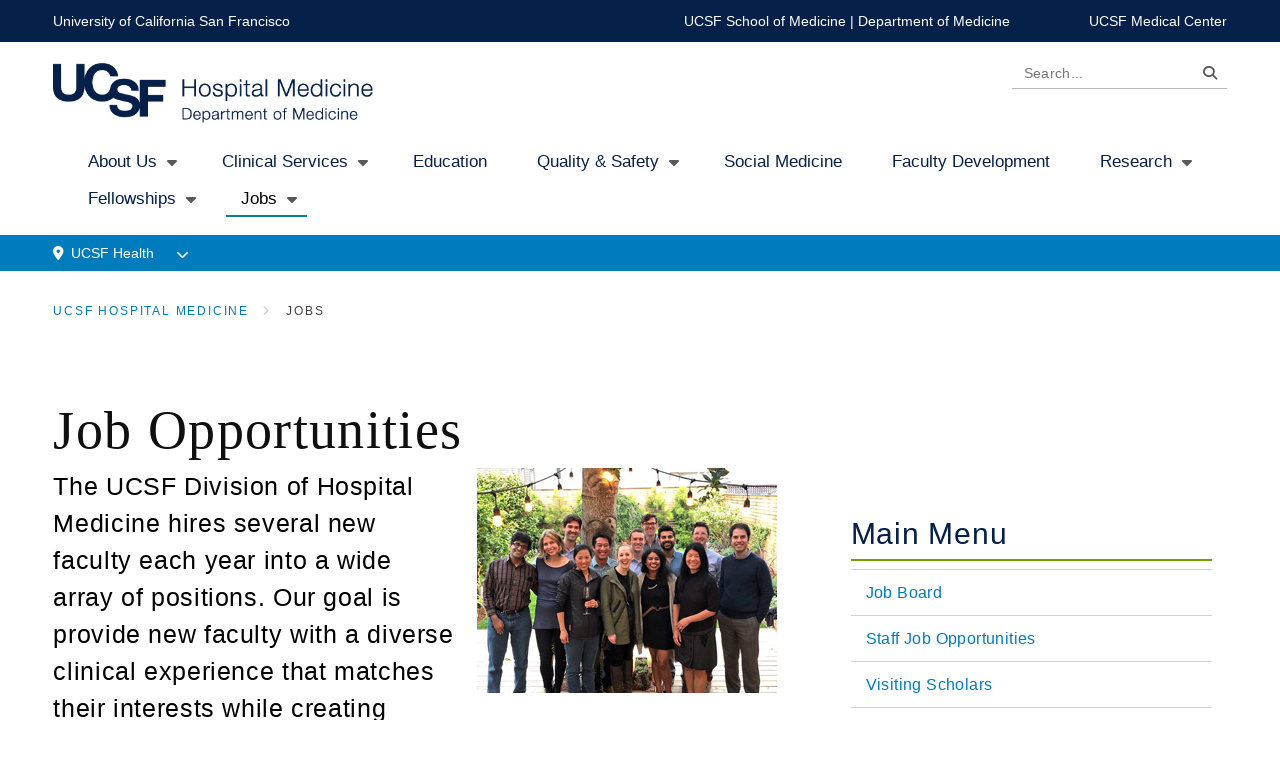

--- FILE ---
content_type: text/html; charset=UTF-8
request_url: https://ucsfhealthhospitalmedicine.ucsf.edu/job-opportunities
body_size: 8216
content:
<!DOCTYPE html>
<html lang="en" dir="ltr" prefix="content: http://purl.org/rss/1.0/modules/content/  dc: http://purl.org/dc/terms/  foaf: http://xmlns.com/foaf/0.1/  og: http://ogp.me/ns#  rdfs: http://www.w3.org/2000/01/rdf-schema#  schema: http://schema.org/  sioc: http://rdfs.org/sioc/ns#  sioct: http://rdfs.org/sioc/types#  skos: http://www.w3.org/2004/02/skos/core#  xsd: http://www.w3.org/2001/XMLSchema# ">
  <head>
    <meta charset="utf-8" />
<meta name="description" content="The UCSF Division of Hospital Medicine hires several new faculty each year into a wide array of positions. Our goal is provide new faculty with a diverse clinical experience that matches their interests while creating opportunities to explore and develop a path for academic success." />
<link rel="canonical" href="https://ucsfhealthhospitalmedicine.ucsf.edu/job-opportunities" />
<meta name="Generator" content="Drupal 10 (https://www.drupal.org)" />
<meta name="MobileOptimized" content="width" />
<meta name="HandheldFriendly" content="true" />
<meta name="viewport" content="width=device-width, initial-scale=1.0" />
<link rel="icon" href="/sites/ucsfhealthhospitalmedicine.ucsf.edu/files/favicon.ico" type="image/vnd.microsoft.icon" />

    <title>Job Opportunities | UCSF Hospital Medicine</title>
    <link rel="stylesheet" media="all" href="/sites/ucsfhealthhospitalmedicine.ucsf.edu/files/css/css_Qc4wR4K4Nq7gVktyErEQ7BMdGaOQ5m7DaVqSWRl2W6s.css?delta=0&amp;language=en&amp;theme=dom&amp;include=eJw9jlEKwzAMQy_U0I8dqLiJG0yduEQeJTv9Qsb69yQhoXhyEre29ZfLduk7S8V6S8rsWKIS0NedwH8uDFDmJ6uWRmaNB7VCKh9ekpV1N3N4oyuAlaNP8yB4OKyO6SkHBboZVn6lrLaTBnhXqXlaUInngg7nMo98ATTxRLY" />
<link rel="stylesheet" media="all" href="/sites/ucsfhealthhospitalmedicine.ucsf.edu/files/css/css_vcVuqyuBR7o8MFABGHj5snFDVOAx-GuJcUnQO7vNb3w.css?delta=1&amp;language=en&amp;theme=dom&amp;include=eJw9jlEKwzAMQy_U0I8dqLiJG0yduEQeJTv9Qsb69yQhoXhyEre29ZfLduk7S8V6S8rsWKIS0NedwH8uDFDmJ6uWRmaNB7VCKh9ekpV1N3N4oyuAlaNP8yB4OKyO6SkHBboZVn6lrLaTBnhXqXlaUInngg7nMo98ATTxRLY" />
<link rel="stylesheet" media="all" href="//cdnjs.cloudflare.com/ajax/libs/bootstrap-select/1.12.4/css/bootstrap-select.min.css" />
<link rel="stylesheet" media="all" href="//fast.fonts.net/cssapi/1de5e06a-22e2-404a-be10-e17b99f4292d.css" />
<link rel="stylesheet" media="all" href="//use.fontawesome.com/releases/v6.7.1/css/all.css" />
<link rel="stylesheet" media="all" href="/sites/ucsfhealthhospitalmedicine.ucsf.edu/files/css/css_CI6NnfJ8XGi1o-IYD96sYpBeHjvL0slgiKjyrJ_M-es.css?delta=5&amp;language=en&amp;theme=dom&amp;include=eJw9jlEKwzAMQy_U0I8dqLiJG0yduEQeJTv9Qsb69yQhoXhyEre29ZfLduk7S8V6S8rsWKIS0NedwH8uDFDmJ6uWRmaNB7VCKh9ekpV1N3N4oyuAlaNP8yB4OKyO6SkHBboZVn6lrLaTBnhXqXlaUInngg7nMo98ATTxRLY" />

    <script src="/modules/contrib/ucsf_adobe_analytics/js/ucsf-data-layer.js?t8xras" defer></script>
<script src="/modules/contrib/ucsf_adobe_analytics/js/ucsf-mag-marketing-data-layer.js?t8xras" defer></script>
<script src="https://assets.adobedtm.com/db5f13cb240b/b1130ce1ceae/launch-db8f55f3e131.min.js" defer></script>
<script src="/modules/custom/ckeditor_y3ti_plugins/js/build/customElements.bundle.js?t8xras"></script>

    <link href="/modules/custom/ckeditor_y3ti_plugins/elements/elements.html" rel="import">
  </head>
  <body class="path-node node page-node-type-basic-page sidebar basic-page-node-id-1100" >
        <a href="#main-content" class="visually-hidden focusable skip-link">
      Skip to main content
    </a>
    
      <div class="dialog-off-canvas-main-canvas" data-off-canvas-main-canvas>
    <div class="page">

  <header role="banner" class="site-header">
    <div class="global-header">
      <div class="c-l">
        <div class="row">
          <div class="global-brand">
            <a href="https://www.ucsf.edu/" target="_blank">University of California San Francisco</a>
          </div>
          <div class="global-links">
            <a href="http://medschool.ucsf.edu/" target="_blank">UCSF School of Medicine</a> |
            <a href="http://medicine.ucsf.edu/" target="_blank">Department of Medicine</a>
            <a href="https://www.ucsfhealth.org" target="_blank" class="margin">UCSF Medical Center</a>
          </div>
        </div>
      </div>
    </div>

    <div class="primary-header">
      <div class="c-l">
        <div class="nav-primary-toggle">
          <a href="#" class="collapsed" data-toggle="collapse" data-target="#primary-collapse">
            <i class="fas fa-bars"></i>
          </a>
        </div>
          <div class="region region-header">
    <div id="block-dom-branding" class="primary-brand block block-system block-system-branding-block">
  
    
        <a href="/" rel="home" class="site-logo">
      <img src="/sites/ucsfhealthhospitalmedicine.ucsf.edu/files/UCSF_sublogo_HospitalMed_DeptMedicine_navy_RGB.jpg" alt="Home" />
    </a>
      </div>
<div class="search-block-form search-box block block-search container-inline" data-drupal-selector="search-block-form" id="block-searchform" role="search">
  
    
      <form action="/search/node" method="get" id="search-block-form" accept-charset="UTF-8">
  <div class="js-form-item form-item js-form-type-search form-type-search js-form-item-keys form-item-keys form-no-label">
      <label for="edit-keys" class="visually-hidden">Search</label>
        <input title="Search..." placeholder="Search..." data-drupal-selector="edit-keys" type="search" id="edit-keys" name="keys" value="" size="15" maxlength="128" class="form-search" />

        </div>
<div data-drupal-selector="edit-actions" class="form-actions js-form-wrapper form-wrapper" id="edit-actions">  <button  data-drupal-selector="edit-submit" type="submit" id="edit-submit" value="Search" class="button js-form-submit form-submit btn btn-primary btn-sm">Search</button>
</div>

</form>

  </div>
<div class="nav-primary-collapse collapse" id="primary-collapse">
  <nav role="navigation" aria-labelledby="block-mainnavigation-menu" id="block-mainnavigation" class="block block-menu navigation menu--main nav-primary">
                      
    <h2 class="visually-hidden" id="block-mainnavigation-menu">Main navigation</h2>
    

              

  <ul data-region="header" class="menu menu-level-0">
                  
        <li class="menu-item menu-item--expanded">
          <a href="/about-ucsf-division-hospital-medicine" data-drupal-link-system-path="node/1005">About Us</a>
                                
  
  <div class="menu_link_content menu-link-contentmain view-mode-default menu-dropdown menu-dropdown-0 menu-type-default">
              
  <ul class="menu menu-level-1">
                  
        <li class="menu-item">
          <a href="/about-us/message-chief" data-drupal-link-system-path="node/1008">Message from the Chief</a>
                                
  
  <div class="menu_link_content menu-link-contentmain view-mode-default menu-dropdown menu-dropdown-1 menu-type-default">
              
      </div>



                  </li>
                      
        <li class="menu-item">
          <a href="/people" data-drupal-link-system-path="people">Faculty</a>
                                
  
  <div class="menu_link_content menu-link-contentmain view-mode-default menu-dropdown menu-dropdown-1 menu-type-default">
              
      </div>



                  </li>
                      
        <li class="menu-item">
          <a href="/about-us/organizational-chart-faculty" data-drupal-link-system-path="node/1045">Organizational Chart - Faculty</a>
                                
  
  <div class="menu_link_content menu-link-contentmain view-mode-default menu-dropdown menu-dropdown-1 menu-type-default">
              
      </div>



                  </li>
                      
        <li class="menu-item">
          <a href="/people/requirements-and-resources-new-hires" data-drupal-link-system-path="node/976">Requirements and Resources for New Hires</a>
                                
  
  <div class="menu_link_content menu-link-contentmain view-mode-default menu-dropdown menu-dropdown-1 menu-type-default">
              
      </div>



                  </li>
                      
        <li class="menu-item">
          <a href="/people/fellows" data-drupal-link-system-path="node/854">Fellows</a>
                                
  
  <div class="menu_link_content menu-link-contentmain view-mode-default menu-dropdown menu-dropdown-1 menu-type-default">
              
      </div>



                  </li>
                      
        <li class="menu-item">
          <a href="/about-us/staff" data-drupal-link-system-path="node/805">Staff</a>
                                
  
  <div class="menu_link_content menu-link-contentmain view-mode-default menu-dropdown menu-dropdown-1 menu-type-default">
              
      </div>



                  </li>
                      
        <li class="menu-item">
          <a href="/about-us/organizational-chart-staff" data-drupal-link-system-path="node/1046">Organizational Chart - Staff</a>
                                
  
  <div class="menu_link_content menu-link-contentmain view-mode-default menu-dropdown menu-dropdown-1 menu-type-default">
              
      </div>



                  </li>
                      
        <li class="menu-item">
          <a href="/people/facultyandstaff-interviews" data-drupal-link-system-path="node/1146">Faculty, Fellows, and Staff Interviews</a>
                                
  
  <div class="menu_link_content menu-link-contentmain view-mode-default menu-dropdown menu-dropdown-1 menu-type-default">
              
      </div>



                  </li>
                      
        <li class="menu-item">
          <a href="/about-us/why-san-francisco" data-drupal-link-system-path="node/1054">Why San Francisco?</a>
                                
  
  <div class="menu_link_content menu-link-contentmain view-mode-default menu-dropdown menu-dropdown-1 menu-type-default">
              
      </div>



                  </li>
                      
        <li class="menu-item">
          <a href="/DHM%20monthly%20newsletter" data-drupal-link-system-path="node/73596">DHM Monthly Newsletters</a>
                                
  
  <div class="menu_link_content menu-link-contentmain view-mode-default menu-dropdown menu-dropdown-1 menu-type-default">
              
      </div>



                  </li>
          </ul>



      </div>



                  </li>
                      
        <li class="menu-item menu-item--expanded">
          <a href="/clinical-services" data-drupal-link-system-path="node/590">Clinical Services</a>
                                
  
  <div class="menu_link_content menu-link-contentmain view-mode-default menu-dropdown menu-dropdown-0 menu-type-default">
              
  <ul class="menu menu-level-1">
                  
        <li class="menu-item">
          <a href="/clinical-services/cardiac-hospitalist-service-chs" data-drupal-link-system-path="node/583">Cardiac Hospitalist Services (CHS)</a>
                                
  
  <div class="menu_link_content menu-link-contentmain view-mode-default menu-dropdown menu-dropdown-1 menu-type-default">
              
      </div>



                  </li>
                      
        <li class="menu-item">
          <a href="/clinical-services/ucsf-health-goldman-medical-service" data-drupal-link-system-path="node/587">UCSF Health Goldman Medical Service</a>
                                
  
  <div class="menu_link_content menu-link-contentmain view-mode-default menu-dropdown menu-dropdown-1 menu-type-default">
              
      </div>



                  </li>
                      
        <li class="menu-item">
          <a href="/clinical-services/heme-bmt-hospitalist-service" data-drupal-link-system-path="node/588">Heme-BMT Hospitalist Service</a>
                                
  
  <div class="menu_link_content menu-link-contentmain view-mode-default menu-dropdown menu-dropdown-1 menu-type-default">
              
      </div>



                  </li>
                      
        <li class="menu-item">
          <a href="/clinical-services/ucsf-health-parnassus-medicine-teaching-service" data-drupal-link-system-path="node/593">UCSF Health Parnassus Medicine Teaching Service</a>
                                
  
  <div class="menu_link_content menu-link-contentmain view-mode-default menu-dropdown menu-dropdown-1 menu-type-default">
              
      </div>



                  </li>
                      
        <li class="menu-item">
          <a href="/clinical-services/night-hospitalist-service-nhs" data-drupal-link-system-path="node/596">Night Hospitalist Service</a>
                                
  
  <div class="menu_link_content menu-link-contentmain view-mode-default menu-dropdown menu-dropdown-1 menu-type-default">
              
      </div>



                  </li>
                      
        <li class="menu-item">
          <a href="/clinical-services/perioperative-medicine-services" data-drupal-link-system-path="node/26836">Perioperative Medicine Services</a>
                                
  
  <div class="menu_link_content menu-link-contentmain view-mode-default menu-dropdown menu-dropdown-1 menu-type-default">
              
      </div>



                  </li>
                      
        <li class="menu-item">
          <a href="/clinical-services/hospitalist-procedures-service" data-drupal-link-system-path="node/600">Hospitalist Procedures Service</a>
                                
  
  <div class="menu_link_content menu-link-contentmain view-mode-default menu-dropdown menu-dropdown-1 menu-type-default">
              
      </div>



                  </li>
                      
        <li class="menu-item">
          <a href="/clinical-services/st-marys-medical-service" data-drupal-link-system-path="node/15276">St. Mary&#039;s Medical Service</a>
                                
  
  <div class="menu_link_content menu-link-contentmain view-mode-default menu-dropdown menu-dropdown-1 menu-type-default">
              
      </div>



                  </li>
                      
        <li class="menu-item">
          <a href="/clinical-services/swing-and-triage-services" data-drupal-link-system-path="node/26841">Swing and Triage Services</a>
                                
  
  <div class="menu_link_content menu-link-contentmain view-mode-default menu-dropdown menu-dropdown-1 menu-type-default">
              
      </div>



                  </li>
                      
        <li class="menu-item">
          <a href="/clinical-services/mount-zion-medical-service" data-drupal-link-system-path="node/73571">Mount Zion Medical Service</a>
                                
  
  <div class="menu_link_content menu-link-contentmain view-mode-default menu-dropdown menu-dropdown-1 menu-type-default">
              
      </div>



                  </li>
          </ul>



      </div>



                  </li>
                      
        <li class="menu-item">
          <a href="/education" data-drupal-link-system-path="node/643">Education</a>
                                
  
  <div class="menu_link_content menu-link-contentmain view-mode-default menu-dropdown menu-dropdown-0 menu-type-default">
              
      </div>



                  </li>
                      
        <li class="menu-item menu-item--expanded">
          <a href="/quality-safety" data-drupal-link-system-path="node/1080">Quality &amp; Safety</a>
                                
  
  <div class="menu_link_content menu-link-contentmain view-mode-default menu-dropdown menu-dropdown-0 menu-type-default">
              
  <ul class="menu menu-level-1">
                  
        <li class="menu-item">
          <a href="/quality-safety/case-review" data-drupal-link-system-path="node/1063">Case Review</a>
                                
  
  <div class="menu_link_content menu-link-contentmain view-mode-default menu-dropdown menu-dropdown-1 menu-type-default">
              
      </div>



                  </li>
                      
        <li class="menu-item">
          <a href="/quality-safety/division-hospital-medicine-patient-and-family-advisory-council" data-drupal-link-system-path="node/16921">Division of Hospital Medicine Patient and Family Advisory Council </a>
                                
  
  <div class="menu_link_content menu-link-contentmain view-mode-default menu-dropdown menu-dropdown-1 menu-type-default">
              
      </div>



                  </li>
                      
        <li class="menu-item">
          <a href="/quality-safety/highlighted-projects" data-drupal-link-system-path="node/76711">Highlighted Projects</a>
                                
  
  <div class="menu_link_content menu-link-contentmain view-mode-default menu-dropdown menu-dropdown-1 menu-type-default">
              
      </div>



                  </li>
                      
        <li class="menu-item">
          <a href="/quality-safety/unit-based-leadership-team-ublt" data-drupal-link-system-path="node/73566">Unit Based Leadership Team (UBLT)</a>
                                
  
  <div class="menu_link_content menu-link-contentmain view-mode-default menu-dropdown menu-dropdown-1 menu-type-default">
              
      </div>



                  </li>
          </ul>



      </div>



                  </li>
                      
        <li class="menu-item">
          <a href="/social-medicine-core" data-drupal-link-system-path="node/16941">Social Medicine</a>
                                
  
  <div class="menu_link_content menu-link-contentmain view-mode-default menu-dropdown menu-dropdown-0 menu-type-default">
              
      </div>



                  </li>
                      
        <li class="menu-item">
          <a href="/faculty-development-and-mentorship" data-drupal-link-system-path="node/26071">Faculty Development</a>
                                
  
  <div class="menu_link_content menu-link-contentmain view-mode-default menu-dropdown menu-dropdown-0 menu-type-default">
              
      </div>



                  </li>
                      
        <li class="menu-item menu-item--expanded">
          <a href="/research" data-drupal-link-system-path="node/1125">Research</a>
                                
  
  <div class="menu_link_content menu-link-contentmain view-mode-default menu-dropdown menu-dropdown-0 menu-type-default">
              
  <ul class="menu menu-level-1">
                  
        <li class="menu-item">
          <a href="/research/incubator-meetings" data-drupal-link-system-path="node/783">Incubator Meetings</a>
                                
  
  <div class="menu_link_content menu-link-contentmain view-mode-default menu-dropdown menu-dropdown-1 menu-type-default">
              
      </div>



                  </li>
                      
        <li class="menu-item">
          <a href="/publications" data-drupal-link-system-path="publications">Publications</a>
                                
  
  <div class="menu_link_content menu-link-contentmain view-mode-default menu-dropdown menu-dropdown-1 menu-type-default">
              
      </div>



                  </li>
          </ul>



      </div>



                  </li>
                      
        <li class="menu-item menu-item--expanded">
          <a href="/fellowship-programs" data-drupal-link-system-path="node/986">Fellowships</a>
                                
  
  <div class="menu_link_content menu-link-contentmain view-mode-default menu-dropdown menu-dropdown-0 menu-type-default">
              
  <ul class="menu menu-level-1">
                  
        <li class="menu-item">
          <a href="/fellowships/academic-hospital-medicine-fellowship" data-drupal-link-system-path="node/981">Academic Hospital Medicine Fellowship</a>
                                
  
  <div class="menu_link_content menu-link-contentmain view-mode-default menu-dropdown menu-dropdown-1 menu-type-default">
              
      </div>



                  </li>
                      
        <li class="menu-item">
          <a href="/fellowships/previous-fellows" data-drupal-link-system-path="node/998">Previous AHM Fellows</a>
                                
  
  <div class="menu_link_content menu-link-contentmain view-mode-default menu-dropdown menu-dropdown-1 menu-type-default">
              
      </div>



                  </li>
                      
        <li class="menu-item">
          <a href="/fellowships/california-heal-social-medicine-fellowship" data-drupal-link-system-path="node/985">California HEAL Social Medicine Fellowship</a>
                                
  
  <div class="menu_link_content menu-link-contentmain view-mode-default menu-dropdown menu-dropdown-1 menu-type-default">
              
      </div>



                  </li>
          </ul>



      </div>



                  </li>
                      
        <li class="menu-item menu-item--expanded menu-item--active-trail">
          <a href="/job-opportunities" data-drupal-link-system-path="node/1100" class="is-active" aria-current="page">Jobs</a>
                                
  
  <div class="menu_link_content menu-link-contentmain view-mode-default menu-dropdown menu-dropdown-0 menu-type-default">
              
  <ul class="menu menu-level-1">
                  
        <li class="menu-item">
          <a href="/job-opportunities/job-board" data-drupal-link-system-path="node/1101">Job Board</a>
                                
  
  <div class="menu_link_content menu-link-contentmain view-mode-default menu-dropdown menu-dropdown-1 menu-type-default">
              
      </div>



                  </li>
                      
        <li class="menu-item">
          <a href="/job-opportunities/staff" data-drupal-link-system-path="node/1110">Staff Job Opportunities</a>
                                
  
  <div class="menu_link_content menu-link-contentmain view-mode-default menu-dropdown menu-dropdown-1 menu-type-default">
              
      </div>



                  </li>
                      
        <li class="menu-item">
          <a href="/jobs/visiting-premedicalcollege-students-or-medical-students-opportunities-get-involved" data-drupal-link-system-path="node/16846">Visiting Scholars</a>
                                
  
  <div class="menu_link_content menu-link-contentmain view-mode-default menu-dropdown menu-dropdown-1 menu-type-default">
              
      </div>



                  </li>
                      
        <li class="menu-item">
          <a href="/job-opportunities/campus-volunteers" data-drupal-link-system-path="node/18901">Volunteers</a>
                                
  
  <div class="menu_link_content menu-link-contentmain view-mode-default menu-dropdown menu-dropdown-1 menu-type-default">
              
      </div>



                  </li>
                      
        <li class="menu-item">
          <a href="/jobs/why-join-dhm-family" data-drupal-link-system-path="node/48926">Why Join the DHM Family</a>
                                
  
  <div class="menu_link_content menu-link-contentmain view-mode-default menu-dropdown menu-dropdown-1 menu-type-default">
              
      </div>



                  </li>
                      
        <li class="menu-item">
          <a href="/jobs/explore-ucsf-and-san-francisco" data-drupal-link-system-path="node/26211">Explore UCSF and San Francisco</a>
                                
  
  <div class="menu_link_content menu-link-contentmain view-mode-default menu-dropdown menu-dropdown-1 menu-type-default">
              
      </div>



                  </li>
          </ul>



      </div>



                  </li>
          </ul>


      </nav>
</div>

  </div>

      </div>
    </div>
    <div class="location-header">
        <div class="region region-header-bottom">
    <div class="c-l">
  <nav role="navigation" aria-labelledby="block-menulocation-menu" id="block-menulocation" class="block block-menu navigation menu--menu-location dropdown">
                      
    <h2 class="visually-hidden" id="block-menulocation-menu">Menu Location</h2>
    

              <a href="#" class="dropdown-toggle" data-toggle="dropdown" role="button" aria-haspopup="true" aria-expanded="false"><span class="fas fa-map-marker-alt"></span>UCSF Health</a>
<ul class="dropdown-menu location-list">
      
    <li class="menu-item">
                    

<div class="menu_link_content menu-link-contentmenu-location view-mode-default menu-dropdown menu-dropdown-0 menu-type-default">
    <a href="https://ucsfhealthhospitalmedicine.ucsf.edu/">
              <div class="location-img">
            <div class="field field--name-field-menu-image field--type-image field--label-hidden field__item">  <img loading="lazy" src="/sites/ucsfhealthhospitalmedicine.ucsf.edu/files/2018-06/location-ucsf-medical-center.jpg" width="768" height="512" alt="UCSF" typeof="foaf:Image" />

</div>
      </div>
        <div class="location-content">
            <div class="clearfix text-formatted field field--name-field-textarea-image-description field--type-text-long field--label-hidden field__item"><h5>UCSF Health</h5>

<p>The UCSF Medical Center is made up of three medical centers, at the Parnassus, Mount Zion and Mission Bay campuses.</p></div>
      </div>
          </a>
</div>

          </li>
        
    <li class="menu-item">
                    

<div class="menu_link_content menu-link-contentmenu-location view-mode-default menu-dropdown menu-dropdown-0 menu-type-default">
    <a href="https://vahospitalmedicine.ucsf.edu/">
              <div class="location-img">
            <div class="field field--name-field-menu-image field--type-image field--label-hidden field__item">  <img loading="lazy" src="/sites/ucsfhealthhospitalmedicine.ucsf.edu/files/2018-06/location-va.jpg" width="768" height="512" alt="SFVAMC" typeof="foaf:Image" />

</div>
      </div>
        <div class="location-content">
            <div class="clearfix text-formatted field field--name-field-textarea-image-description field--type-text-long field--label-hidden field__item"><h5>San Francisco Veterans Affairs Health Care System</h5>

<p>UCSF medical students, residents and fellows rotate through the VA which provides nearly one third of all of the University's medical training.</p></div>
      </div>
          </a>
</div>

          </li>
        
    <li class="menu-item">
                    

<div class="menu_link_content menu-link-contentmenu-location view-mode-default menu-dropdown menu-dropdown-0 menu-type-default">
    <a href="https://zsfghospitalmedicine.ucsf.edu/">
              <div class="location-img">
            <div class="field field--name-field-menu-image field--type-image field--label-hidden field__item">  <img loading="lazy" src="/sites/ucsfhealthhospitalmedicine.ucsf.edu/files/2018-06/location-zuckerburg.jpg" width="768" height="512" alt="ZSFG Hospital" typeof="foaf:Image" />

</div>
      </div>
        <div class="location-content">
            <div class="clearfix text-formatted field field--name-field-textarea-image-description field--type-text-long field--label-hidden field__item"><h5>Zuckerberg San Francisco General</h5>

<p>More than 2,000 UCSF physicians and staff work side-by-side with the dedicated employees of the San Francisco Department of Public Health.</p></div>
      </div>
          </a>
</div>

          </li>
  </ul>

      </nav>
</div>

  </div>

    </div>

  </header>
  
  <div class="page-content">
    <div class="c-l">
      <main role="main" class="main">
        <a id="main-content" tabindex="-1"></a>
            <div class="region region-content">
    <div data-drupal-messages-fallback class="hidden"></div><div id="block-breadcrumbs" class="block block-system block-system-breadcrumb-block">
  
    
        <nav class="breadcrumb" role="navigation" aria-labelledby="system-breadcrumb">
    <h2 id="system-breadcrumb" class="visually-hidden">Breadcrumb</h2>
    <ol class="breadcrumb">
          <li>
                  <a href="/">UCSF Hospital Medicine</a>
              </li>
          <li>
                  Jobs
              </li>
        </ol>
  </nav>

  </div>
<div id="block-pagetitle" class="block block-core block-page-title-block">
  
    
      
  <h1 class="page-title"><span class="field field--name-title field--type-string field--label-hidden">Job Opportunities	</span>
</h1>


  </div>
<div id="block-dom-content" class="block block-system block-system-main-block">
  
    
      
<article about="/job-opportunities" class="node node--type-basic-page node--view-mode-full">

  
    

  
  <div class="node__content">
    
            <div class="clearfix text-formatted field field--name-body field--type-text-with-summary field--label-hidden field__item"><div>
<p class="lead"><img alt="DHM family" data-entity-type="file" data-entity-uuid="95b212bb-96fa-49a9-a70d-e49c5de6799f" src="/sites/ucsfhealthhospitalmedicine.ucsf.edu/files/inline-images/DHM-fellows-faculty-300.jpg" class="align-right" width="300" height="225" loading="lazy">The UCSF Division of Hospital Medicine hires several new faculty each year into a wide array of positions. Our goal is provide new faculty with a diverse clinical experience that matches their interests while creating opportunities to explore and develop a path for academic success. We are currently recruiting for both immediate openings and positions for the 2024-2025 academic year.</p>

<dom-onecolumn-layout data-column1-color="transparent">
	<div class="column1" slot="column1">
	<p class="text-align-center">&nbsp;</p>
	</div>
</dom-onecolumn-layout>

<p class="x-small text-align-center"><a class="btn btn-orange btn-xs" href="/job-opportunities/job-board">Click here for DHM Job Board</a></p>

<p class="x-small text-align-center"><a class="btn btn-success btn-xs" href="https://ucsfhealthhospitalmedicine.ucsf.edu/jobs/explore-ucsf-and-san-francisco">Click here for more videos on UCSF and San Francisco</a></p>

<h2 class="title">Academic Hospitalist Positions</h2>

<p>Academic hospitalist positions in the Division of Hospital Medicine combine clinical experiences on the teaching<span><span><span>, direct care, and consult/co-management services as well as some protected time for faculty development. I</span></span></span>nterested candidates are encouraged to look over the variety of <a href="/clinical-services">clinical services</a> we offer, as well as our <a href="/jobs/junior-faculty-diversity-award">scholarship</a>&nbsp;and <a href="/education">educational</a> programs. We would also encourage candidates to read some of our <a href="/people">faculty bios</a> to get a sense of the diverse job descriptions. For individuals seeking additional training, we have a number of different fellowship opportunities; you can find more information <a href="/fellowships">here.</a>&nbsp;Click <a href="/job-opportunities/job-board">here</a> for current job and fellowship opportunities.</p>

<p>Successful candidates for faculty positions will be graduates of excellent internal medicine programs with strong references. <span><span><span>Successful candidates will have evidence of or potential for outstanding teaching and demonstrate potential for academic success.</span></span></span> Faculty interested in research-oriented positions (ie, with “protected time” for research) should have completed a research-intensive fellowship in general or hospital medicine, epidemiology, outcomes, or similar coursework.</p>

<p><strong>We strongly encourage applicants from diverse backgrounds or who can make a unique contribution to diversity to apply. At UCSF, we define diversity broadly including race, culture, religion, mental or <span><span><span>physical abilities, age, gender, sexual orientation, distance traveled, and first generation professional.</span></span></span></strong></p>

<h2>Clinical Hospitalist Positions</h2>

<p><span><span><span><span><span><span>The Division of Hospital Medicine also has outstanding clinical hospitalist positions, which focus on expanding and improving clinical skills.&nbsp;Many applicants for clinical hospitalist positions ultimately intend to apply for fellowship positions.&nbsp;In particular, because of the nature of the services, those who might eventually apply for a cardiology, pulmonary/critical care, or hematology/oncology fellowship position are a good fit.&nbsp;Other applicants for these positions are unsure of their future goals and want to focus on their clinical skills. &nbsp;&nbsp;</span></span></span></span></span></span></p>

<p><span><span><span><span><span><span>The clinical hospitalist positions can combine clinical roles on different services including two of our subspecialty hospitalist services: the&nbsp;</span></span></span><span><a href="/clinical-services/advanced-heart-failure-hospitalist-service"><span><span><span>Advanced Heart Failure (AHF) Hospitalist Service</span></span></span></a></span><span><span><span>&nbsp;and the&nbsp;</span></span></span><span><a href="/clinical-services/heme-bmt-hospitalist-service"><span><span><span>Heme-BMT Hospitalist Service</span></span></span></a></span><span><span><span>, as well as our general medicine or consult services</span></span></span><span><span><span>. The hospitalists on the AHF/Heme-BMT Hospitalist Service manage the day-to-day care of the patients while the cardiologists/<a>oncologists&nbsp;</a></span></span></span><span><span><span>provide the necessary specialized care. Schedule, hours, and salary are competitive. Most applicants for clinical positions also have night shifts where they admit general medical patients, cross-cover on patients, and sometimes supervise housestaff.&nbsp; </span></span></span></span></span></span></p>

<p><span><span><span><span><span><span>In addition, hospitalists on our subspecialty services will have the opportunity to get involved in teaching of students and housestaff if interested. The start date for both positions is flexible and we do hire individuals for one-year positions.</span></span></span></span></span></span></p>

<div>&nbsp;</div>

<h2 class="title">Fellows</h2>

<p>Interested applicants for all positions should apply through AP Recruit with a letter of interest, their CV, and three references at the <a href="/job-opportunities/job-board">DHM Job Board</a>. Candidates must possess an MD degree, be Board certified/eligible, and be eligible for licensure in the State of California.</p>

<p><em>UC San Francisco seeks candidates whose experience, teaching, research, or community service has prepared them to contribute to our commitment to diversity and excellence.<br>
<br>
The University of California is an Equal Opportunity/Affirmative Action Employer. All qualified applicants will receive consideration for employment without regard to race, color, religion, sex, sexual orientation, gender identity, national origin, disability, age or protected veteran status.</em></p>
</div></div>
      
  </div>

</article>

  </div>

  </div>

                          <aside class="layout-sidebar support" role="complementary">
              <div class="region region-sidebar">
    <nav role="navigation" aria-labelledby="block-mainnavigation-3-menu" id="block-mainnavigation-3" class="nav-sidebar block block-menu navigation menu--main">
      
  <h2 id="block-mainnavigation-3-menu">Main Menu</h2>
  

        

  <ul data-region="sidebar" class="menu menu-level-0">
                  
        <li class="menu-item">
          <a href="/job-opportunities/job-board" data-drupal-link-system-path="node/1101">Job Board</a>
                                
  
  <div class="menu_link_content menu-link-contentmain view-mode-default menu-dropdown menu-dropdown-0 menu-type-default">
              
      </div>



                  </li>
                      
        <li class="menu-item">
          <a href="/job-opportunities/staff" data-drupal-link-system-path="node/1110">Staff Job Opportunities</a>
                                
  
  <div class="menu_link_content menu-link-contentmain view-mode-default menu-dropdown menu-dropdown-0 menu-type-default">
              
      </div>



                  </li>
                      
        <li class="menu-item">
          <a href="/jobs/visiting-premedicalcollege-students-or-medical-students-opportunities-get-involved" data-drupal-link-system-path="node/16846">Visiting Scholars</a>
                                
  
  <div class="menu_link_content menu-link-contentmain view-mode-default menu-dropdown menu-dropdown-0 menu-type-default">
              
      </div>



                  </li>
                      
        <li class="menu-item">
          <a href="/job-opportunities/campus-volunteers" data-drupal-link-system-path="node/18901">Volunteers</a>
                                
  
  <div class="menu_link_content menu-link-contentmain view-mode-default menu-dropdown menu-dropdown-0 menu-type-default">
              
      </div>



                  </li>
                      
        <li class="menu-item">
          <a href="/jobs/why-join-dhm-family" data-drupal-link-system-path="node/48926">Why Join the DHM Family</a>
                                
  
  <div class="menu_link_content menu-link-contentmain view-mode-default menu-dropdown menu-dropdown-0 menu-type-default">
              
      </div>



                  </li>
                      
        <li class="menu-item">
          <a href="/jobs/explore-ucsf-and-san-francisco" data-drupal-link-system-path="node/26211">Explore UCSF and San Francisco</a>
                                
  
  <div class="menu_link_content menu-link-contentmain view-mode-default menu-dropdown menu-dropdown-0 menu-type-default">
              
      </div>



                  </li>
          </ul>


  </nav>

  </div>

          </aside>
              </main>
    </div>
  </div>
  
  <footer role="contentinfo" id="site-footer">
    <div class="c-l">
                    <div class="sub-footer">
            <div class="region region-footer-bottom">
    <div id="block-copyrightblock" class="brand block block-block-content block-block-content125b46a2-4809-48bd-9da1-2f9dcde5abef">
  
    
      
            <div class="clearfix text-formatted field field--name-body field--type-text-with-summary field--label-hidden field__item"><p><a href="http://medicine.ucsf.edu" target="_blank"><img alt="UCSF Sublogo" data-entity-type="file" data-entity-uuid="be83533b-0c85-47c8-81d6-57797fa6ae40" src="/sites/ucsfhealthcardiology.ucsf.edu/files/inline-images/UCSF_sublogo_Dept_of_Medicine_white_RGB.png" class="align-left"></a></p>

<div class="legal">&nbsp;</div>

<div class="legal"><span class="copyright">© 2025 The Regents of the University of California.</span> <a href="https://www.ucsf.edu" target="_blank">The University of California San Francisco</a>&nbsp;&nbsp;|&nbsp;&nbsp;<a href="https://medicine.ucsf.edu/" target="_blank">UCSF Department of Medicine</a>&nbsp; &nbsp; &nbsp; &nbsp; &nbsp; &nbsp; &nbsp; &nbsp; &nbsp; &nbsp;&nbsp;&nbsp; &nbsp; &nbsp;&nbsp; &nbsp;&nbsp; &nbsp; &nbsp; &nbsp; &nbsp; &nbsp; &nbsp; &nbsp; &nbsp; &nbsp; &nbsp; &nbsp; &nbsp; &nbsp; &nbsp; &nbsp; &nbsp; &nbsp; &nbsp;&nbsp;<a href="https://websites.ucsf.edu/digital-accessibility" target="_blank">Accessibility</a>&nbsp;&nbsp;<a href="https://www.ucsf.edu/website-privacy-policy" target="_blank">Privacy Policy</a>&nbsp;&nbsp;<a href="https://websites.ucsf.edu/website-terms-use" target="_blank">Terms of Use</a>&nbsp;&nbsp;<a href="https://websites.ucsf.edu/azlist" target="_blank">A-Z Website List</a>&nbsp;&nbsp;</div></div>
      
  </div>

  </div>

        </div>
          </div>
  </footer>

</div>
  </div>

    <script>window.dataLayer = window.dataLayer || []; window.dataLayer.push({"drupalLanguage":"en","drupalCountry":"US","siteName":"UCSF Hospital Medicine","entityCreated":"1524173258","entityLangcode":"en","entityStatus":"1","entityUid":"0","entityUuid":"93e75d24-5812-4596-8cc0-f34570eb4c1b","entityVid":"99871","entityName":"Anonymous","entityType":"node","entityBundle":"basic_page","entityId":"1100","entityTitle":"Job Opportunities\t","userUid":0});</script>

    <script type="application/json" data-drupal-selector="drupal-settings-json">{"path":{"baseUrl":"\/","pathPrefix":"","currentPath":"node\/1100","currentPathIsAdmin":false,"isFront":false,"currentLanguage":"en"},"pluralDelimiter":"\u0003","suppressDeprecationErrors":true,"dataLayer":{"defaultLang":"en","languages":{"en":{"id":"en","name":"English","direction":"ltr","weight":0}}},"ajaxTrustedUrl":{"\/search\/node":true},"user":{"uid":0,"permissionsHash":"e02d1bb6da724f59ae19ed6d8fe7ec049c28d1e776b716e1d0f59677c0afe22f"}}</script>
<script src="/core/assets/vendor/jquery/jquery.min.js?v=3.7.1"></script>
<script src="/core/assets/vendor/once/once.min.js?v=1.0.1"></script>
<script src="/core/misc/drupalSettingsLoader.js?v=10.4.5"></script>
<script src="/core/misc/drupal.js?v=10.4.5"></script>
<script src="/core/misc/drupal.init.js?v=10.4.5"></script>
<script src="/modules/custom/ckeditor_y3ti_plugins/js/frontend/details.js?t8xras"></script>
<script src="/modules/contrib/datalayer/js/datalayer.js?v=1.x"></script>
<script src="//cdnjs.cloudflare.com/ajax/libs/bootstrap-select/1.12.4/js/bootstrap-select.min.js"></script>
<script src="/profiles/custom/dom_mini_profile/themes/custom/dom/js/waypoints/lib/jquery.waypoints.min.js?v=1.4"></script>
<script src="/profiles/custom/dom_mini_profile/themes/custom/dom/js/jquery.counterup/jquery.counterup.min.js?v=1.4"></script>
<script src="/profiles/custom/dom_mini_profile/themes/custom/dom/js/bootstrap.min.js?v=1.4"></script>
<script src="/profiles/custom/dom_mini_profile/themes/custom/dom/js/aos/dist/aos.js?v=1.4"></script>
<script src="/profiles/custom/dom_mini_profile/themes/custom/dom/js/theme.js?v=1.4"></script>
<script src="/profiles/custom/dom_mini_profile/themes/custom/dom/libraries/slick-carousel/slick/slick.min.js?t8xras"></script>

    <script type="text/javascript">
    /*<![CDATA[*/
    (function() {
        var sz = document.createElement('script'); sz.type = 'text/javascript'; sz.async = true;
        sz.src = '//siteimproveanalytics.com/js/siteanalyze_8343.js';
        var s = document.getElementsByTagName('script')[0]; s.parentNode.insertBefore(sz, s);
    })();
    /*]]>*/
    </script>
  </body>
</html>


--- FILE ---
content_type: text/css
request_url: https://ucsfhealthhospitalmedicine.ucsf.edu/sites/ucsfhealthhospitalmedicine.ucsf.edu/files/css/css_Qc4wR4K4Nq7gVktyErEQ7BMdGaOQ5m7DaVqSWRl2W6s.css?delta=0&language=en&theme=dom&include=eJw9jlEKwzAMQy_U0I8dqLiJG0yduEQeJTv9Qsb69yQhoXhyEre29ZfLduk7S8V6S8rsWKIS0NedwH8uDFDmJ6uWRmaNB7VCKh9ekpV1N3N4oyuAlaNP8yB4OKyO6SkHBboZVn6lrLaTBnhXqXlaUInngg7nMo98ATTxRLY
body_size: 2745
content:
/* @license GPL-2.0-or-later https://www.drupal.org/licensing/faq */
dom-collapsible:first-of-type{border-top:1px solid #ccc;margin-top:30px;}dom-collapsible:last-of-type{margin-bottom:30px;}dom-collapsible h5{flex:1 1 auto;margin:0 !important;color:#007CBE !important;font-weight:500 !important;}.accordion-item{border:none;}.accordion-item summary::-webkit-details-marker,.accordion-item summary::marker{display:none;content:"";}.accordion-item .header-text{position:relative;background:#EDEDEE;font-weight:500;padding:10px 35px 10px 20px;cursor:pointer;}.accordion-item .header-text:after{width:20px;height:20px;color:#4D4D4D;display:block;background:url("data:image/svg+xml,%3csvg xmlns='http://www.w3.org/2000/svg' width='16' height='16'%3e%3cpath d='M5.21 1.314L3.79 2.723l5.302 5.353-5.303 5.354 1.422 1.408 6.697-6.762z' fill='%23545560'/%3e%3c/svg%3e");background-size:contain;position:absolute;right:20px;top:13px;content:"";}.accordion-item[open] > .header-text::after{transform:rotate(90deg);}.accordion-item article{margin-top:20px;padding:0 20px;outline:none;}
.ucsfcallout{background:#f2f4f6;margin:10%;margin-left:0;width:40%;padding:3%;box-sizing:border-box;}.ck-content .ucsfcallout.callout-left{margin:10%;margin-left:0;}.ck-content .ucsfcallout.callout-right{margin:10%;margin-right:0;}.callout-left{margin-left:0;float:left;}.callout-right{margin-right:0;float:right;}.callout__image.cke_widget_editable{transform:none;}.callout__image figure{margin:0;}.ucsfcallout{background:#f2f3f4;margin:10%;margin-top:0;margin-bottom:32px;width:calc(100% + 20px);padding:40px;}.ucsfcallout .time{margin:0;}.ucsfcallout .callout-left__title,.ucsfcallout .callout__title h3,.ucsfcallout .eyebrow-title{-webkit-font-smoothing:antialiased;-moz-osx-font-smoothing:grayscale;text-shadow:1px 1px 1px rgba(0,0,0,0.004);font-weight:500;font-family:"HelveticaNeueLTW06-75Bold","HelveticaNeue","Helvetica","Arial",sans-serif;font-size:12px;letter-spacing:1.6px;line-height:1.4em;color:#052049;text-transform:uppercase;}.ucsfcallout .callout-left__title::after,.ucsfcallout .callout__title h3::after,.ucsfcallout .eyebrow-title::after{content:" ";display:inline-block;width:40px;height:1px;background:#052049;margin:0 5px 3px;}.ucsfcallout p:last-child{margin-bottom:0;}@media (min-width:769px){.ucsfcallout{width:50%;padding:80px 10%;}}.ucsfcallout[data-image="1"]{margin-top:3rem;}@media (min-width:1050px){.ucsfcallout[data-image="1"]{margin-top:5rem;}}.ucsfcallout .link--cta{background-position:98% center;transition:0.15s cubic-bezier(0.33,0.66,0.66,1) background-position;}.ucsfcallout .link--cta:hover{background-position:100% center;}.ucsfcallout .link--cta:hover{padding-right:24px;}.callout-left{float:left;margin-left:-20px;padding-left:6%;}@media (min-width:769px){.callout-left{margin-left:-14%;}}@media (min-width:1050px){.callout-left{margin-left:-20%;}}@media (max-width:768px){.callout-left{margin-right:0;}}@media (min-width:769px){.callout-left.in-viewport{animation:element-slide-right 1.3s cubic-bezier(0.77,0,0.175,1) 0ms forwards;}}.callout-right{float:right;margin-right:-20px;padding-right:6%;}@media (min-width:769px){.callout-right{margin-right:-14%;}}@media (min-width:1050px){.callout-right{margin-right:-20%;}}@media (max-width:768px){.callout-right{margin-left:0;}}@media (min-width:769px){.callout-right.in-viewport{animation:element-slide-left 1.3s cubic-bezier(0.77,0,0.175,1) 0ms forwards;}}.callout__image{width:100px;height:100px;overflow:hidden;margin-bottom:2rem;margin-top:-5rem;}@media (min-width:600px){.callout__image{width:150px;height:150px;margin-top:-8rem;}}@media (min-width:1050px){.callout__image{margin-top:-10rem;}}.callout__image .embedded-entity{margin:0;}.callout__image img{width:100px;height:100px;object-fit:cover;}@media (min-width:600px){.callout__image img{width:150px;height:150px;}}.callout-left .callout__image{float:right;margin-right:-3.5rem;}@media (min-width:769px){.callout-left .callout__image{margin-left:-14%;}}@media (min-width:1050px){.callout-left .callout__image{margin-right:0;margin-left:0;}}@media (min-width:769px){.callout-left .callout__image{float:none;}}@media (min-width:1050px){.callout-left .callout__image{transform:translateX(-50%);}}.callout-right .callout__image{float:left;margin-left:-3.5rem;}@media (min-width:769px){.callout-right .callout__image{margin-right:-14%;}}@media (min-width:1050px){.callout-right .callout__image{margin-right:0;margin-left:0;}}@media (min-width:769px){.callout-right .callout__image{margin-left:0;float:right;}}@media (min-width:1050px){.callout-right .callout__image{transform:translateX(50%);}}.callout__content{clear:both;}.ucsfcallout[data-image="0"] .callout__image,.hidden{display:none;line-height:0;}.ck-ucsfcalloutbox-form{display:flex;flex-direction:column;padding:10px !important;}.ck-actions-buttons{display:flex;justify-content:space-around;margin-top:10px;}.ck-ucsfcalloutbox-form label{font-weight:bold;}.ck-ucsfcalloutbox-form select{padding:5px;}.ck .ucsfcallout .callout__image{margin-top:-5rem;}
.ck blockquote{background:#f2f4f6;width:40%;padding:3%;box-sizing:border-box;}.blockquote--half-left{float:left;}.blockquote--half-right{float:right;}.ck .blockquote--full-right{width:95%;margin-left:5%;margin-right:0;border-left-width:1rem;border-left-style:solid;}.blockquote--color-blue{border-color:#4896E8;}.blockquote--color-light-blue{border-color:#178ccb;}.blockquote--color-teal{border-color:#16A0AC;}.blockquote--color-cool-green{border-color:#32A03E;}.blockquote--color-warm-green{border-color:#2C8A1A;}.blockquote--color-green{border-color:#2C8A1A;}.blockquote--color-purple{border-color:#6C62D0;}.blockquote--color-violet{border-color:#A238BA;}.blockquote--color-magenta{border-color:#C42882;}.blockquote--color-gray{border-color:#9ba6b6;}.blockquote--color-navy{border-color:#052049;}.blockquote--color-yellow{border-color:#FEB80A;}.blockquote--color-dark-gray{border-color:#21272A;}.blockquote--color-black{border-color:#21272A;}.blockquote--color-green{border-color:#2C8A1A;}.align--center{margin-left:auto;margin-right:auto;}.size--full{width:100%;float:none;margin-left:0;margin-right:0;}.ck-actions-buttons{display:flex;justify-content:space-around;margin-top:10px;}.blockquote--half-left{float:left;width:calc(100% + 20px);left:auto;margin-top:0;padding-top:0;margin-right:0;}@media (min-width:769px){.blockquote--half-left{padding-left:56px;width:50%;}}@media (min-width:1050px){.blockquote--half-left{padding-left:0;}}@media (min-width:769px){.blockquote--half-left{margin-right:80px;}}.blockquote--half-right{float:right;width:calc(100% + 20px);right:auto;margin-top:0;padding-top:0;margin-left:0;}@media (min-width:769px){.blockquote--half-right{padding-right:56px;width:50%;}}@media (min-width:1050px){.blockquote--half-right{padding-right:0;}}@media (min-width:769px){.blockquote--half-right{margin-left:80px;}}.blockquote-content__text{-webkit-font-smoothing:antialiased;-moz-osx-font-smoothing:grayscale;text-shadow:1px 1px 1px rgba(0,0,0,0.004);font-weight:500;font-family:"GranjonLTW01-Roman","Garamond","Times New Roman",serif;font-size:31px;line-height:1.2em;letter-spacing:-0.6px;font-size:31px;line-height:1.2em;padding:56px 80px 0 0;padding-right:15%;margin-top:0;}@media (min-width:600px){.blockquote-content__text{font-size:40px;letter-spacing:-1px;}}.blockquote-content__text::before{content:"“ ";display:inline-block;margin-left:-24px;padding-right:12px;font-family:"GranjonLTW01-Roman","Garamond","Times New Roman",serif;}.blockquote-content__text::after{content:" ”";display:inline-block;margin-left:4px;padding-right:12px;font-family:"GranjonLTW01-Roman","Garamond","Times New Roman",serif;}@media (min-width:600px){.blockquote-content__text::before{padding-right:8px;}}@media (max-width:768px){.blockquote-content__text{padding-top:40px;padding-left:40px;padding-right:40px;padding-bottom:0;}}.blockquote-content__cite{-webkit-font-smoothing:antialiased;-moz-osx-font-smoothing:grayscale;text-shadow:1px 1px 1px rgba(0,0,0,0.004);font-weight:500;font-family:"HelveticaNeueLTW06-75Bold","HelveticaNeue","Helvetica","Arial",sans-serif;font-size:12px;letter-spacing:1.6px;line-height:1.4em;color:#052049;text-transform:uppercase;font-style:normal;padding-right:15%;}.blockquote-content__cite::after{content:" ";display:inline-block;width:40px;height:1px;background:#052049;margin:0 5px 3px;}@media (max-width:768px){.blockquote-content__cite{padding-left:40px;}}.blockquote--half-right .blockquote-content__text{padding-right:0;padding-left:15%;}@media (max-width:768px){.blockquote--half-right .blockquote-content__text{padding-top:40px;padding-left:40px;padding-right:40px;padding-bottom:0;}}.blockquote--half-right .blockquote-content__cite{padding-left:15%;}@media (max-width:768px){.blockquote--half-right .blockquote-content__cite{padding-left:40px;}}.blockquote footer{margin-bottom:50px;}.blockquote--full-right{margin:0 -1.25rem 0 0;padding-right:6%;}@media (min-width:769px){.blockquote--full-right{border-left-width:1rem;border-left-style:solid;padding:0 9% 0 3.9rem;}}@media (min-width:1050px){.blockquote--full-right{padding-right:6%;}}@media (min-width:769px){.blockquote--full-right .blockquote-content__text{padding-right:0;}}@media (min-width:769px){.blockquote--half-right.in-viewport{animation:element-slide-left 1.3s cubic-bezier(0.77,0,0.175,1) 0ms forwards;}.blockquote--half-left.in-viewport{animation:element-slide-right 1.3s cubic-bezier(0.77,0,0.175,1) 0ms forwards;}}
.text-align-left{text-align:left;}.text-align-right{text-align:right;}.text-align-center{text-align:center;}.text-align-justify{text-align:justify;}.align-left{float:left;}.align-right{float:right;}.align-center{display:block;margin-right:auto;margin-left:auto;}
.fieldgroup{padding:0;border-width:0;}
.container-inline div,.container-inline label{display:inline;}.container-inline .details-wrapper{display:block;}
.clearfix:after{display:table;clear:both;content:"";}
.js details:not([open]) .details-wrapper{display:none;}
.hidden{display:none;}.visually-hidden{position:absolute !important;overflow:hidden;clip:rect(1px,1px,1px,1px);width:1px;height:1px;word-wrap:normal;}.visually-hidden.focusable:active,.visually-hidden.focusable:focus{position:static !important;overflow:visible;clip:auto;width:auto;height:auto;}.invisible{visibility:hidden;}
.item-list__comma-list,.item-list__comma-list li{display:inline;}.item-list__comma-list{margin:0;padding:0;}.item-list__comma-list li:after{content:", ";}.item-list__comma-list li:last-child:after{content:"";}
.js .js-hide{display:none;}.js-show{display:none;}.js .js-show{display:block;}
.nowrap{white-space:nowrap;}
.position-container{position:relative;}
.reset-appearance{margin:0;padding:0;border:0 none;background:transparent;line-height:inherit;-webkit-appearance:none;-moz-appearance:none;appearance:none;}
.resize-none{resize:none;}.resize-vertical{min-height:2em;resize:vertical;}.resize-horizontal{max-width:100%;resize:horizontal;}.resize-both{max-width:100%;min-height:2em;resize:both;}
.system-status-counter__status-icon{display:inline-block;width:25px;height:25px;vertical-align:middle;}.system-status-counter__status-icon:before{display:block;content:"";background-repeat:no-repeat;background-position:center 2px;background-size:20px;}.system-status-counter__status-icon--error:before{background-image:url(/themes/contrib/stable/images/core/icons/e32700/error.svg);}.system-status-counter__status-icon--warning:before{background-image:url(/themes/contrib/stable/images/core/icons/e29700/warning.svg);}.system-status-counter__status-icon--checked:before{background-image:url(/themes/contrib/stable/images/core/icons/73b355/check.svg);}
.system-status-report-counters__item{width:100%;margin-bottom:0.5em;padding:0.5em 0;text-align:center;white-space:nowrap;background-color:rgba(0,0,0,0.063);}@media screen and (min-width:60em){.system-status-report-counters{display:flex;flex-wrap:wrap;justify-content:space-between;}.system-status-report-counters__item--half-width{width:49%;}.system-status-report-counters__item--third-width{width:33%;}}
.system-status-general-info__item{margin-top:1em;padding:0 1em 1em;border:1px solid #ccc;}.system-status-general-info__item-title{border-bottom:1px solid #ccc;}
.tablesort{display:inline-block;width:16px;height:16px;background-size:100%;}.tablesort--asc{background-image:url(/themes/contrib/stable/images/core/icons/787878/twistie-down.svg);}.tablesort--desc{background-image:url(/themes/contrib/stable/images/core/icons/787878/twistie-up.svg);}


--- FILE ---
content_type: text/css
request_url: https://ucsfhealthhospitalmedicine.ucsf.edu/sites/ucsfhealthhospitalmedicine.ucsf.edu/files/css/css_CI6NnfJ8XGi1o-IYD96sYpBeHjvL0slgiKjyrJ_M-es.css?delta=5&language=en&theme=dom&include=eJw9jlEKwzAMQy_U0I8dqLiJG0yduEQeJTv9Qsb69yQhoXhyEre29ZfLduk7S8V6S8rsWKIS0NedwH8uDFDmJ6uWRmaNB7VCKh9ekpV1N3N4oyuAlaNP8yB4OKyO6SkHBboZVn6lrLaTBnhXqXlaUInngg7nMo98ATTxRLY
body_size: 40132
content:
/* @license GPL-2.0-or-later https://www.drupal.org/licensing/faq */
html{font-family:sans-serif;-ms-text-size-adjust:100%;-webkit-text-size-adjust:100%;}body{margin:0;}article,aside,details,figcaption,figure,footer,header,hgroup,main,menu,nav,section,summary{display:block;}audio,canvas,progress,video{display:inline-block;vertical-align:baseline;}audio:not([controls]){display:none;height:0;}[hidden],template{display:none;}a{background-color:transparent;}a:active,a:hover{outline:0;}abbr[title]{border-bottom:1px dotted;}b,strong{font-weight:bold;}dfn{font-style:italic;}h1{font-size:2em;margin:0.67em 0;}mark{background:#ff0;color:#000;}small{font-size:80%;}sub,sup{font-size:75%;line-height:0;position:relative;vertical-align:baseline;}sup{top:-0.5em;}sub{bottom:-0.25em;}img{border:0;}svg:not(:root){overflow:hidden;}figure{margin:1em 40px;}hr{box-sizing:content-box;height:0;}pre{overflow:auto;}code,kbd,pre,samp{font-family:monospace,monospace;font-size:1em;}button,input,optgroup,select,textarea{color:inherit;font:inherit;margin:0;}button{overflow:visible;}button,select{text-transform:none;}button,html input[type=button],input[type=reset],input[type=submit]{-webkit-appearance:button;cursor:pointer;}button[disabled],html input[disabled]{cursor:default;}button::-moz-focus-inner,input::-moz-focus-inner{border:0;padding:0;}input{line-height:normal;}input[type=checkbox],input[type=radio]{box-sizing:border-box;padding:0;}input[type=number]::-webkit-inner-spin-button,input[type=number]::-webkit-outer-spin-button{height:auto;}input[type=search]{-webkit-appearance:textfield;box-sizing:content-box;}input[type=search]::-webkit-search-cancel-button,input[type=search]::-webkit-search-decoration{-webkit-appearance:none;}fieldset{border:1px solid #c0c0c0;margin:0 2px;padding:0.35em 0.625em 0.75em;}legend{border:0;padding:0;}textarea{overflow:auto;}optgroup{font-weight:bold;}table{border-collapse:collapse;border-spacing:0;}td,th{padding:0;}@media print{*,*:before,*:after{background:transparent !important;color:#000 !important;box-shadow:none !important;text-shadow:none !important;}a,a:visited{text-decoration:underline;}a[href]:after{content:" (" attr(href) ")";}abbr[title]:after{content:" (" attr(title) ")";}a[href^="#"]:after,a[href^="javascript:"]:after{content:"";}pre,blockquote{border:1px solid #999;page-break-inside:avoid;}thead{display:table-header-group;}tr,img{page-break-inside:avoid;}img{max-width:100% !important;}p,h2,h3{orphans:3;widows:3;}h2,h3{page-break-after:avoid;}.navbar{display:none;}.btn > .caret,.dropup > .btn > .caret{border-top-color:#000 !important;}.label{border:1px solid #000;}.table{border-collapse:collapse !important;}.table td,.table th{background-color:#fff !important;}.table-bordered th,.table-bordered td{border:1px solid #ddd !important;}}@font-face{font-family:"Glyphicons Halflings";src:url(/profiles/custom/dom_mini_profile/themes/custom/dom/fonts/bootstrap/glyphicons-halflings-regular.eot);src:url(/profiles/custom/dom_mini_profile/themes/custom/dom/fonts/bootstrap/glyphicons-halflings-regular.eot#iefix) format("embedded-opentype"),url(/profiles/custom/dom_mini_profile/themes/custom/dom/fonts/bootstrap/glyphicons-halflings-regular.woff2) format("woff2"),url(/profiles/custom/dom_mini_profile/themes/custom/dom/fonts/bootstrap/glyphicons-halflings-regular.woff) format("woff"),url(/profiles/custom/dom_mini_profile/themes/custom/dom/fonts/bootstrap/glyphicons-halflings-regular.ttf) format("truetype"),url(/profiles/custom/dom_mini_profile/themes/custom/dom/fonts/bootstrap/glyphicons-halflings-regular.svg#glyphicons_halflingsregular) format("svg");}.glyphicon{position:relative;top:1px;display:inline-block;font-family:"Glyphicons Halflings";font-style:normal;font-weight:normal;line-height:1;-webkit-font-smoothing:antialiased;-moz-osx-font-smoothing:grayscale;}.glyphicon-asterisk:before{content:"*";}.glyphicon-plus:before{content:"+";}.glyphicon-euro:before,.glyphicon-eur:before{content:"€";}.glyphicon-minus:before{content:"−";}.glyphicon-cloud:before{content:"☁";}.glyphicon-envelope:before{content:"✉";}.glyphicon-pencil:before{content:"✏";}.glyphicon-glass:before{content:"\e001";}.glyphicon-music:before{content:"\e002";}.glyphicon-search:before{content:"\e003";}.glyphicon-heart:before{content:"\e005";}.glyphicon-star:before{content:"\e006";}.glyphicon-star-empty:before{content:"\e007";}.glyphicon-user:before{content:"\e008";}.glyphicon-film:before{content:"\e009";}.glyphicon-th-large:before{content:"\e010";}.glyphicon-th:before{content:"\e011";}.glyphicon-th-list:before{content:"\e012";}.glyphicon-ok:before{content:"\e013";}.glyphicon-remove:before{content:"\e014";}.glyphicon-zoom-in:before{content:"\e015";}.glyphicon-zoom-out:before{content:"\e016";}.glyphicon-off:before{content:"\e017";}.glyphicon-signal:before{content:"\e018";}.glyphicon-cog:before{content:"\e019";}.glyphicon-trash:before{content:"\e020";}.glyphicon-home:before{content:"\e021";}.glyphicon-file:before{content:"\e022";}.glyphicon-time:before{content:"\e023";}.glyphicon-road:before{content:"\e024";}.glyphicon-download-alt:before{content:"\e025";}.glyphicon-download:before{content:"\e026";}.glyphicon-upload:before{content:"\e027";}.glyphicon-inbox:before{content:"\e028";}.glyphicon-play-circle:before{content:"\e029";}.glyphicon-repeat:before{content:"\e030";}.glyphicon-refresh:before{content:"\e031";}.glyphicon-list-alt:before{content:"\e032";}.glyphicon-lock:before{content:"\e033";}.glyphicon-flag:before{content:"\e034";}.glyphicon-headphones:before{content:"\e035";}.glyphicon-volume-off:before{content:"\e036";}.glyphicon-volume-down:before{content:"\e037";}.glyphicon-volume-up:before{content:"\e038";}.glyphicon-qrcode:before{content:"\e039";}.glyphicon-barcode:before{content:"\e040";}.glyphicon-tag:before{content:"\e041";}.glyphicon-tags:before{content:"\e042";}.glyphicon-book:before{content:"\e043";}.glyphicon-bookmark:before{content:"\e044";}.glyphicon-print:before{content:"\e045";}.glyphicon-camera:before{content:"\e046";}.glyphicon-font:before{content:"\e047";}.glyphicon-bold:before{content:"\e048";}.glyphicon-italic:before{content:"\e049";}.glyphicon-text-height:before{content:"\e050";}.glyphicon-text-width:before{content:"\e051";}.glyphicon-align-left:before{content:"\e052";}.glyphicon-align-center:before{content:"\e053";}.glyphicon-align-right:before{content:"\e054";}.glyphicon-align-justify:before{content:"\e055";}.glyphicon-list:before{content:"\e056";}.glyphicon-indent-left:before{content:"\e057";}.glyphicon-indent-right:before{content:"\e058";}.glyphicon-facetime-video:before{content:"\e059";}.glyphicon-picture:before{content:"\e060";}.glyphicon-map-marker:before{content:"\e062";}.glyphicon-adjust:before{content:"\e063";}.glyphicon-tint:before{content:"\e064";}.glyphicon-edit:before{content:"\e065";}.glyphicon-share:before{content:"\e066";}.glyphicon-check:before{content:"\e067";}.glyphicon-move:before{content:"\e068";}.glyphicon-step-backward:before{content:"\e069";}.glyphicon-fast-backward:before{content:"\e070";}.glyphicon-backward:before{content:"\e071";}.glyphicon-play:before{content:"\e072";}.glyphicon-pause:before{content:"\e073";}.glyphicon-stop:before{content:"\e074";}.glyphicon-forward:before{content:"\e075";}.glyphicon-fast-forward:before{content:"\e076";}.glyphicon-step-forward:before{content:"\e077";}.glyphicon-eject:before{content:"\e078";}.glyphicon-chevron-left:before{content:"\e079";}.glyphicon-chevron-right:before{content:"\e080";}.glyphicon-plus-sign:before{content:"\e081";}.glyphicon-minus-sign:before{content:"\e082";}.glyphicon-remove-sign:before{content:"\e083";}.glyphicon-ok-sign:before{content:"\e084";}.glyphicon-question-sign:before{content:"\e085";}.glyphicon-info-sign:before{content:"\e086";}.glyphicon-screenshot:before{content:"\e087";}.glyphicon-remove-circle:before{content:"\e088";}.glyphicon-ok-circle:before{content:"\e089";}.glyphicon-ban-circle:before{content:"\e090";}.glyphicon-arrow-left:before{content:"\e091";}.glyphicon-arrow-right:before{content:"\e092";}.glyphicon-arrow-up:before{content:"\e093";}.glyphicon-arrow-down:before{content:"\e094";}.glyphicon-share-alt:before{content:"\e095";}.glyphicon-resize-full:before{content:"\e096";}.glyphicon-resize-small:before{content:"\e097";}.glyphicon-exclamation-sign:before{content:"\e101";}.glyphicon-gift:before{content:"\e102";}.glyphicon-leaf:before{content:"\e103";}.glyphicon-fire:before{content:"\e104";}.glyphicon-eye-open:before{content:"\e105";}.glyphicon-eye-close:before{content:"\e106";}.glyphicon-warning-sign:before{content:"\e107";}.glyphicon-plane:before{content:"\e108";}.glyphicon-calendar:before{content:"\e109";}.glyphicon-random:before{content:"\e110";}.glyphicon-comment:before{content:"\e111";}.glyphicon-magnet:before{content:"\e112";}.glyphicon-chevron-up:before{content:"\e113";}.glyphicon-chevron-down:before{content:"\e114";}.glyphicon-retweet:before{content:"\e115";}.glyphicon-shopping-cart:before{content:"\e116";}.glyphicon-folder-close:before{content:"\e117";}.glyphicon-folder-open:before{content:"\e118";}.glyphicon-resize-vertical:before{content:"\e119";}.glyphicon-resize-horizontal:before{content:"\e120";}.glyphicon-hdd:before{content:"\e121";}.glyphicon-bullhorn:before{content:"\e122";}.glyphicon-bell:before{content:"\e123";}.glyphicon-certificate:before{content:"\e124";}.glyphicon-thumbs-up:before{content:"\e125";}.glyphicon-thumbs-down:before{content:"\e126";}.glyphicon-hand-right:before{content:"\e127";}.glyphicon-hand-left:before{content:"\e128";}.glyphicon-hand-up:before{content:"\e129";}.glyphicon-hand-down:before{content:"\e130";}.glyphicon-circle-arrow-right:before{content:"\e131";}.glyphicon-circle-arrow-left:before{content:"\e132";}.glyphicon-circle-arrow-up:before{content:"\e133";}.glyphicon-circle-arrow-down:before{content:"\e134";}.glyphicon-globe:before{content:"\e135";}.glyphicon-wrench:before{content:"\e136";}.glyphicon-tasks:before{content:"\e137";}.glyphicon-filter:before{content:"\e138";}.glyphicon-briefcase:before{content:"\e139";}.glyphicon-fullscreen:before{content:"\e140";}.glyphicon-dashboard:before{content:"\e141";}.glyphicon-paperclip:before{content:"\e142";}.glyphicon-heart-empty:before{content:"\e143";}.glyphicon-link:before{content:"\e144";}.glyphicon-phone:before{content:"\e145";}.glyphicon-pushpin:before{content:"\e146";}.glyphicon-usd:before{content:"\e148";}.glyphicon-gbp:before{content:"\e149";}.glyphicon-sort:before{content:"\e150";}.glyphicon-sort-by-alphabet:before{content:"\e151";}.glyphicon-sort-by-alphabet-alt:before{content:"\e152";}.glyphicon-sort-by-order:before{content:"\e153";}.glyphicon-sort-by-order-alt:before{content:"\e154";}.glyphicon-sort-by-attributes:before{content:"\e155";}.glyphicon-sort-by-attributes-alt:before{content:"\e156";}.glyphicon-unchecked:before{content:"\e157";}.glyphicon-expand:before{content:"\e158";}.glyphicon-collapse-down:before{content:"\e159";}.glyphicon-collapse-up:before{content:"\e160";}.glyphicon-log-in:before{content:"\e161";}.glyphicon-flash:before{content:"\e162";}.glyphicon-log-out:before{content:"\e163";}.glyphicon-new-window:before{content:"\e164";}.glyphicon-record:before{content:"\e165";}.glyphicon-save:before{content:"\e166";}.glyphicon-open:before{content:"\e167";}.glyphicon-saved:before{content:"\e168";}.glyphicon-import:before{content:"\e169";}.glyphicon-export:before{content:"\e170";}.glyphicon-send:before{content:"\e171";}.glyphicon-floppy-disk:before{content:"\e172";}.glyphicon-floppy-saved:before{content:"\e173";}.glyphicon-floppy-remove:before{content:"\e174";}.glyphicon-floppy-save:before{content:"\e175";}.glyphicon-floppy-open:before{content:"\e176";}.glyphicon-credit-card:before{content:"\e177";}.glyphicon-transfer:before{content:"\e178";}.glyphicon-cutlery:before{content:"\e179";}.glyphicon-header:before{content:"\e180";}.glyphicon-compressed:before{content:"\e181";}.glyphicon-earphone:before{content:"\e182";}.glyphicon-phone-alt:before{content:"\e183";}.glyphicon-tower:before{content:"\e184";}.glyphicon-stats:before{content:"\e185";}.glyphicon-sd-video:before{content:"\e186";}.glyphicon-hd-video:before{content:"\e187";}.glyphicon-subtitles:before{content:"\e188";}.glyphicon-sound-stereo:before{content:"\e189";}.glyphicon-sound-dolby:before{content:"\e190";}.glyphicon-sound-5-1:before{content:"\e191";}.glyphicon-sound-6-1:before{content:"\e192";}.glyphicon-sound-7-1:before{content:"\e193";}.glyphicon-copyright-mark:before{content:"\e194";}.glyphicon-registration-mark:before{content:"\e195";}.glyphicon-cloud-download:before{content:"\e197";}.glyphicon-cloud-upload:before{content:"\e198";}.glyphicon-tree-conifer:before{content:"\e199";}.glyphicon-tree-deciduous:before{content:"\e200";}.glyphicon-cd:before{content:"\e201";}.glyphicon-save-file:before{content:"\e202";}.glyphicon-open-file:before{content:"\e203";}.glyphicon-level-up:before{content:"\e204";}.glyphicon-copy:before{content:"\e205";}.glyphicon-paste:before{content:"\e206";}.glyphicon-alert:before{content:"\e209";}.glyphicon-equalizer:before{content:"\e210";}.glyphicon-king:before{content:"\e211";}.glyphicon-queen:before{content:"\e212";}.glyphicon-pawn:before{content:"\e213";}.glyphicon-bishop:before{content:"\e214";}.glyphicon-knight:before{content:"\e215";}.glyphicon-baby-formula:before{content:"\e216";}.glyphicon-tent:before{content:"⛺";}.glyphicon-blackboard:before{content:"\e218";}.glyphicon-bed:before{content:"\e219";}.glyphicon-apple:before{content:"\f8ff";}.glyphicon-erase:before{content:"\e221";}.glyphicon-hourglass:before{content:"⌛";}.glyphicon-lamp:before{content:"\e223";}.glyphicon-duplicate:before{content:"\e224";}.glyphicon-piggy-bank:before{content:"\e225";}.glyphicon-scissors:before{content:"\e226";}.glyphicon-bitcoin:before{content:"\e227";}.glyphicon-btc:before{content:"\e227";}.glyphicon-xbt:before{content:"\e227";}.glyphicon-yen:before{content:"¥";}.glyphicon-jpy:before{content:"¥";}.glyphicon-ruble:before{content:"₽";}.glyphicon-rub:before{content:"₽";}.glyphicon-scale:before{content:"\e230";}.glyphicon-ice-lolly:before{content:"\e231";}.glyphicon-ice-lolly-tasted:before{content:"\e232";}.glyphicon-education:before{content:"\e233";}.glyphicon-option-horizontal:before{content:"\e234";}.glyphicon-option-vertical:before{content:"\e235";}.glyphicon-menu-hamburger:before{content:"\e236";}.glyphicon-modal-window:before{content:"\e237";}.glyphicon-oil:before{content:"\e238";}.glyphicon-grain:before{content:"\e239";}.glyphicon-sunglasses:before{content:"\e240";}.glyphicon-text-size:before{content:"\e241";}.glyphicon-text-color:before{content:"\e242";}.glyphicon-text-background:before{content:"\e243";}.glyphicon-object-align-top:before{content:"\e244";}.glyphicon-object-align-bottom:before{content:"\e245";}.glyphicon-object-align-horizontal:before{content:"\e246";}.glyphicon-object-align-left:before{content:"\e247";}.glyphicon-object-align-vertical:before{content:"\e248";}.glyphicon-object-align-right:before{content:"\e249";}.glyphicon-triangle-right:before{content:"\e250";}.glyphicon-triangle-left:before{content:"\e251";}.glyphicon-triangle-bottom:before{content:"\e252";}.glyphicon-triangle-top:before{content:"\e253";}.glyphicon-console:before{content:"\e254";}.glyphicon-superscript:before{content:"\e255";}.glyphicon-subscript:before{content:"\e256";}.glyphicon-menu-left:before{content:"\e257";}.glyphicon-menu-right:before{content:"\e258";}.glyphicon-menu-down:before{content:"\e259";}.glyphicon-menu-up:before{content:"\e260";}*{-webkit-box-sizing:border-box;-moz-box-sizing:border-box;box-sizing:border-box;}*:before,*:after{-webkit-box-sizing:border-box;-moz-box-sizing:border-box;box-sizing:border-box;}html{font-size:10px;-webkit-tap-highlight-color:rgba(0,0,0,0);}body{font-family:"Neue Helvetica W01","Helvetica","Arial",sans-serif;font-size:17px;line-height:1.6;color:#404040;background-color:#fff;-moz-osx-font-smoothing:grayscale;text-shadow:1px 1px 1px rgba(0,0,0,0.004);}input,button,select,textarea{font-family:inherit;font-size:inherit;line-height:inherit;}a{color:#007CBE;text-decoration:none;}a:hover,a:focus{color:#007CBE;text-decoration:none;}a:focus{outline:5px auto -webkit-focus-ring-color;outline-offset:-2px;}figure{margin:0;}img{vertical-align:middle;}.img-responsive{display:block;max-width:100%;height:auto;}.img-rounded{border-radius:6px;}.img-thumbnail{padding:4px;line-height:1.6;background-color:#fff;border:1px solid #ddd;border-radius:4px;-webkit-transition:all 0.2s ease-in-out;-o-transition:all 0.2s ease-in-out;transition:all 0.2s ease-in-out;display:inline-block;max-width:100%;height:auto;}.img-circle{border-radius:50%;}hr{margin-top:27px;margin-bottom:27px;border:0;border-top:1px solid #D1D3D3;}.sr-only{position:absolute;width:1px;height:1px;margin:-1px;padding:0;overflow:hidden;clip:rect(0,0,0,0);border:0;}.sr-only-focusable:active,.sr-only-focusable:focus{position:static;width:auto;height:auto;margin:0;overflow:visible;clip:auto;}[role=button]{cursor:pointer;}h1,h2,h3,h4,h5,h6,.h1,.h2,.h3,.h4,.h5,.h6{font-family:"Granjon W01",Garamond,serif;font-weight:400;line-height:1.4;color:#0f0f0f;}h1 small,h1 .small,h2 small,h2 .small,h3 small,h3 .small,h4 small,h4 .small,h5 small,h5 .small,h6 small,h6 .small,.h1 small,.h1 .small,.h2 small,.h2 .small,.h3 small,.h3 .small,.h4 small,.h4 .small,.h5 small,.h5 .small,.h6 small,.h6 .small{font-weight:normal;line-height:1;color:#d9d9d9;}h1,.h1,h2,.h2,h3,.h3{margin-top:27px;margin-bottom:13.5px;}h1 small,h1 .small,.h1 small,.h1 .small,h2 small,h2 .small,.h2 small,.h2 .small,h3 small,h3 .small,.h3 small,.h3 .small{font-size:65%;}h4,.h4,h5,.h5,h6,.h6{margin-top:13.5px;margin-bottom:13.5px;}h4 small,h4 .small,.h4 small,.h4 .small,h5 small,h5 .small,.h5 small,.h5 .small,h6 small,h6 .small,.h6 small,.h6 .small{font-size:75%;}h1,.h1{font-size:34px;}h2,.h2{font-size:25px;}h3,.h3{font-size:22px;}h4,.h4{font-size:22px;}h5,.h5{font-size:17px;}h6,.h6{font-size:12px;}p{margin:0 0 13.5px;}.lead{margin-bottom:27px;font-size:19px;font-weight:300;line-height:1.4;}@media (min-width:768px){.lead{font-size:25.5px;}}small,.small{font-size:94%;}mark,.mark{background-color:#716FB2;padding:0.2em;}.text-left{text-align:left;}.text-right{text-align:right;}.text-center{text-align:center;}.text-justify{text-align:justify;}.text-nowrap{white-space:nowrap;}.text-lowercase{text-transform:lowercase;}.text-uppercase,.initialism{text-transform:uppercase;}.text-capitalize{text-transform:capitalize;}.text-muted{color:#d9d9d9;}.text-primary{color:#007CBE;}a.text-primary:hover,a.text-primary:focus{color:#005b8b;}.text-success{color:#fff;}a.text-success:hover,a.text-success:focus{color:#e6e6e6;}.text-info{color:#fff;}a.text-info:hover,a.text-info:focus{color:#e6e6e6;}.text-warning{color:#fff;}a.text-warning:hover,a.text-warning:focus{color:#e6e6e6;}.text-danger{color:#fff;}a.text-danger:hover,a.text-danger:focus{color:#e6e6e6;}.bg-primary{color:#fff;}.bg-primary{background-color:#007CBE;}a.bg-primary:hover,a.bg-primary:focus{background-color:#005b8b;}.bg-success{background-color:#058488;}a.bg-success:hover,a.bg-success:focus{background-color:#035457;}.bg-info{background-color:#052049;}a.bg-info:hover,a.bg-info:focus{background-color:#020b19;}.bg-warning{background-color:#716FB2;}a.bg-warning:hover,a.bg-warning:focus{background-color:#55539b;}.bg-danger{background-color:#EB093C;}a.bg-danger:hover,a.bg-danger:focus{background-color:#ba072f;}.page-header{padding-bottom:calc((27px / 2) - 1);margin:calc(27px * 2) 0 27px;border-bottom:1px solid whitesmoke;}ul,ol{margin-top:0;margin-bottom:13.5px;}ul ul,ul ol,ol ul,ol ol{margin-bottom:0;}.list-unstyled{padding-left:0;list-style:none;}.list-inline{padding-left:0;list-style:none;margin-left:-5px;}.list-inline > li{display:inline-block;padding-left:5px;padding-right:5px;}dl{margin-top:0;margin-bottom:27px;}dt,dd{line-height:1.6;}dt{font-weight:bold;}dd{margin-left:0;}.dl-horizontal dd:before,.dl-horizontal dd:after{content:" ";display:table;}.dl-horizontal dd:after{clear:both;}@media (min-width:768px){.dl-horizontal dt{float:left;width:160px;clear:left;text-align:right;overflow:hidden;text-overflow:ellipsis;white-space:nowrap;}.dl-horizontal dd{margin-left:180px;}}abbr[title],abbr[data-original-title]{cursor:help;border-bottom:1px dotted #d9d9d9;}.initialism{font-size:90%;}blockquote{padding:13.5px 27px;margin:0 0 27px;font-size:21.25px;border-left:5px solid whitesmoke;}blockquote p:last-child,blockquote ul:last-child,blockquote ol:last-child{margin-bottom:0;}blockquote footer,blockquote small,blockquote .small{display:block;font-size:80%;line-height:1.6;color:#d9d9d9;}blockquote footer:before,blockquote small:before,blockquote .small:before{content:"— ";}.blockquote-reverse,blockquote.pull-right{padding-right:15px;padding-left:0;border-right:5px solid whitesmoke;border-left:0;text-align:right;}.blockquote-reverse footer:before,.blockquote-reverse small:before,.blockquote-reverse .small:before,blockquote.pull-right footer:before,blockquote.pull-right small:before,blockquote.pull-right .small:before{content:"";}.blockquote-reverse footer:after,.blockquote-reverse small:after,.blockquote-reverse .small:after,blockquote.pull-right footer:after,blockquote.pull-right small:after,blockquote.pull-right .small:after{content:" —";}address{margin-bottom:27px;font-style:normal;line-height:1.6;}code,kbd,pre,samp{font-family:Menlo,Monaco,Consolas,"Courier New",monospace;}code{padding:2px 4px;font-size:90%;color:#c7254e;background-color:#f9f2f4;border-radius:4px;}kbd{padding:2px 4px;font-size:90%;color:#fff;background-color:#333;border-radius:3px;box-shadow:inset 0 -1px 0 rgba(0,0,0,0.25);}kbd kbd{padding:0;font-size:100%;font-weight:bold;box-shadow:none;}pre{display:block;padding:calc((27px - 1) / 2);margin:0 0 13.5px;font-size:16px;line-height:1.6;word-break:break-all;word-wrap:break-word;color:#404040;background-color:#f5f5f5;border:1px solid #ccc;border-radius:4px;}pre code{padding:0;font-size:inherit;color:inherit;white-space:pre-wrap;background-color:transparent;border-radius:0;}.pre-scrollable{max-height:340px;overflow-y:scroll;}.container{margin-right:auto;margin-left:auto;padding-left:15px;padding-right:15px;}.container:before,.container:after{content:" ";display:table;}.container:after{clear:both;}@media (min-width:768px){.container{width:750px;}}@media (min-width:992px){.container{width:970px;}}@media (min-width:1200px){.container{width:1170px;}}.container-fluid{margin-right:auto;margin-left:auto;padding-left:15px;padding-right:15px;}.container-fluid:before,.container-fluid:after{content:" ";display:table;}.container-fluid:after{clear:both;}.row{margin-left:-15px;margin-right:-15px;}.row:before,.row:after{content:" ";display:table;}.row:after{clear:both;}.col-xs-1,.col-sm-1,.col-md-1,.col-lg-1,.col-xs-2,.col-sm-2,.col-md-2,.col-lg-2,.col-xs-3,.col-sm-3,.col-md-3,.col-lg-3,.col-xs-4,.col-sm-4,.col-md-4,.col-lg-4,.col-xs-5,.col-sm-5,.col-md-5,.col-lg-5,.col-xs-6,.col-sm-6,.col-md-6,.col-lg-6,.col-xs-7,.col-sm-7,.col-md-7,.col-lg-7,.col-xs-8,.col-sm-8,.col-md-8,.col-lg-8,.col-xs-9,.col-sm-9,.col-md-9,.col-lg-9,.col-xs-10,.col-sm-10,.col-md-10,.col-lg-10,.col-xs-11,.col-sm-11,.col-md-11,.col-lg-11,.col-xs-12,.col-sm-12,.col-md-12,.col-lg-12{position:relative;min-height:1px;padding-left:15px;padding-right:15px;}.col-xs-1,.col-xs-2,.col-xs-3,.col-xs-4,.col-xs-5,.col-xs-6,.col-xs-7,.col-xs-8,.col-xs-9,.col-xs-10,.col-xs-11,.col-xs-12{float:left;}.col-xs-1{width:8.3333333333%;}.col-xs-2{width:16.6666666667%;}.col-xs-3{width:25%;}.col-xs-4{width:33.3333333333%;}.col-xs-5{width:41.6666666667%;}.col-xs-6{width:50%;}.col-xs-7{width:58.3333333333%;}.col-xs-8{width:66.6666666667%;}.col-xs-9{width:75%;}.col-xs-10{width:83.3333333333%;}.col-xs-11{width:91.6666666667%;}.col-xs-12{width:100%;}.col-xs-pull-0{right:auto;}.col-xs-pull-1{right:8.3333333333%;}.col-xs-pull-2{right:16.6666666667%;}.col-xs-pull-3{right:25%;}.col-xs-pull-4{right:33.3333333333%;}.col-xs-pull-5{right:41.6666666667%;}.col-xs-pull-6{right:50%;}.col-xs-pull-7{right:58.3333333333%;}.col-xs-pull-8{right:66.6666666667%;}.col-xs-pull-9{right:75%;}.col-xs-pull-10{right:83.3333333333%;}.col-xs-pull-11{right:91.6666666667%;}.col-xs-pull-12{right:100%;}.col-xs-push-0{left:auto;}.col-xs-push-1{left:8.3333333333%;}.col-xs-push-2{left:16.6666666667%;}.col-xs-push-3{left:25%;}.col-xs-push-4{left:33.3333333333%;}.col-xs-push-5{left:41.6666666667%;}.col-xs-push-6{left:50%;}.col-xs-push-7{left:58.3333333333%;}.col-xs-push-8{left:66.6666666667%;}.col-xs-push-9{left:75%;}.col-xs-push-10{left:83.3333333333%;}.col-xs-push-11{left:91.6666666667%;}.col-xs-push-12{left:100%;}.col-xs-offset-0{margin-left:0%;}.col-xs-offset-1{margin-left:8.3333333333%;}.col-xs-offset-2{margin-left:16.6666666667%;}.col-xs-offset-3{margin-left:25%;}.col-xs-offset-4{margin-left:33.3333333333%;}.col-xs-offset-5{margin-left:41.6666666667%;}.col-xs-offset-6{margin-left:50%;}.col-xs-offset-7{margin-left:58.3333333333%;}.col-xs-offset-8{margin-left:66.6666666667%;}.col-xs-offset-9{margin-left:75%;}.col-xs-offset-10{margin-left:83.3333333333%;}.col-xs-offset-11{margin-left:91.6666666667%;}.col-xs-offset-12{margin-left:100%;}@media (min-width:768px){.col-sm-1,.col-sm-2,.col-sm-3,.col-sm-4,.col-sm-5,.col-sm-6,.col-sm-7,.col-sm-8,.col-sm-9,.col-sm-10,.col-sm-11,.col-sm-12{float:left;}.col-sm-1{width:8.3333333333%;}.col-sm-2{width:16.6666666667%;}.col-sm-3{width:25%;}.col-sm-4{width:33.3333333333%;}.col-sm-5{width:41.6666666667%;}.col-sm-6{width:50%;}.col-sm-7{width:58.3333333333%;}.col-sm-8{width:66.6666666667%;}.col-sm-9{width:75%;}.col-sm-10{width:83.3333333333%;}.col-sm-11{width:91.6666666667%;}.col-sm-12{width:100%;}.col-sm-pull-0{right:auto;}.col-sm-pull-1{right:8.3333333333%;}.col-sm-pull-2{right:16.6666666667%;}.col-sm-pull-3{right:25%;}.col-sm-pull-4{right:33.3333333333%;}.col-sm-pull-5{right:41.6666666667%;}.col-sm-pull-6{right:50%;}.col-sm-pull-7{right:58.3333333333%;}.col-sm-pull-8{right:66.6666666667%;}.col-sm-pull-9{right:75%;}.col-sm-pull-10{right:83.3333333333%;}.col-sm-pull-11{right:91.6666666667%;}.col-sm-pull-12{right:100%;}.col-sm-push-0{left:auto;}.col-sm-push-1{left:8.3333333333%;}.col-sm-push-2{left:16.6666666667%;}.col-sm-push-3{left:25%;}.col-sm-push-4{left:33.3333333333%;}.col-sm-push-5{left:41.6666666667%;}.col-sm-push-6{left:50%;}.col-sm-push-7{left:58.3333333333%;}.col-sm-push-8{left:66.6666666667%;}.col-sm-push-9{left:75%;}.col-sm-push-10{left:83.3333333333%;}.col-sm-push-11{left:91.6666666667%;}.col-sm-push-12{left:100%;}.col-sm-offset-0{margin-left:0%;}.col-sm-offset-1{margin-left:8.3333333333%;}.col-sm-offset-2{margin-left:16.6666666667%;}.col-sm-offset-3{margin-left:25%;}.col-sm-offset-4{margin-left:33.3333333333%;}.col-sm-offset-5{margin-left:41.6666666667%;}.col-sm-offset-6{margin-left:50%;}.col-sm-offset-7{margin-left:58.3333333333%;}.col-sm-offset-8{margin-left:66.6666666667%;}.col-sm-offset-9{margin-left:75%;}.col-sm-offset-10{margin-left:83.3333333333%;}.col-sm-offset-11{margin-left:91.6666666667%;}.col-sm-offset-12{margin-left:100%;}}@media (min-width:992px){.col-md-1,.col-md-2,.col-md-3,.col-md-4,.col-md-5,.col-md-6,.col-md-7,.col-md-8,.col-md-9,.col-md-10,.col-md-11,.col-md-12{float:left;}.col-md-1{width:8.3333333333%;}.col-md-2{width:16.6666666667%;}.col-md-3{width:25%;}.col-md-4{width:33.3333333333%;}.col-md-5{width:41.6666666667%;}.col-md-6{width:50%;}.col-md-7{width:58.3333333333%;}.col-md-8{width:66.6666666667%;}.col-md-9{width:75%;}.col-md-10{width:83.3333333333%;}.col-md-11{width:91.6666666667%;}.col-md-12{width:100%;}.col-md-pull-0{right:auto;}.col-md-pull-1{right:8.3333333333%;}.col-md-pull-2{right:16.6666666667%;}.col-md-pull-3{right:25%;}.col-md-pull-4{right:33.3333333333%;}.col-md-pull-5{right:41.6666666667%;}.col-md-pull-6{right:50%;}.col-md-pull-7{right:58.3333333333%;}.col-md-pull-8{right:66.6666666667%;}.col-md-pull-9{right:75%;}.col-md-pull-10{right:83.3333333333%;}.col-md-pull-11{right:91.6666666667%;}.col-md-pull-12{right:100%;}.col-md-push-0{left:auto;}.col-md-push-1{left:8.3333333333%;}.col-md-push-2{left:16.6666666667%;}.col-md-push-3{left:25%;}.col-md-push-4{left:33.3333333333%;}.col-md-push-5{left:41.6666666667%;}.col-md-push-6{left:50%;}.col-md-push-7{left:58.3333333333%;}.col-md-push-8{left:66.6666666667%;}.col-md-push-9{left:75%;}.col-md-push-10{left:83.3333333333%;}.col-md-push-11{left:91.6666666667%;}.col-md-push-12{left:100%;}.col-md-offset-0{margin-left:0%;}.col-md-offset-1{margin-left:8.3333333333%;}.col-md-offset-2{margin-left:16.6666666667%;}.col-md-offset-3{margin-left:25%;}.col-md-offset-4{margin-left:33.3333333333%;}.col-md-offset-5{margin-left:41.6666666667%;}.col-md-offset-6{margin-left:50%;}.col-md-offset-7{margin-left:58.3333333333%;}.col-md-offset-8{margin-left:66.6666666667%;}.col-md-offset-9{margin-left:75%;}.col-md-offset-10{margin-left:83.3333333333%;}.col-md-offset-11{margin-left:91.6666666667%;}.col-md-offset-12{margin-left:100%;}}@media (min-width:1200px){.col-lg-1,.col-lg-2,.col-lg-3,.col-lg-4,.col-lg-5,.col-lg-6,.col-lg-7,.col-lg-8,.col-lg-9,.col-lg-10,.col-lg-11,.col-lg-12{float:left;}.col-lg-1{width:8.3333333333%;}.col-lg-2{width:16.6666666667%;}.col-lg-3{width:25%;}.col-lg-4{width:33.3333333333%;}.col-lg-5{width:41.6666666667%;}.col-lg-6{width:50%;}.col-lg-7{width:58.3333333333%;}.col-lg-8{width:66.6666666667%;}.col-lg-9{width:75%;}.col-lg-10{width:83.3333333333%;}.col-lg-11{width:91.6666666667%;}.col-lg-12{width:100%;}.col-lg-pull-0{right:auto;}.col-lg-pull-1{right:8.3333333333%;}.col-lg-pull-2{right:16.6666666667%;}.col-lg-pull-3{right:25%;}.col-lg-pull-4{right:33.3333333333%;}.col-lg-pull-5{right:41.6666666667%;}.col-lg-pull-6{right:50%;}.col-lg-pull-7{right:58.3333333333%;}.col-lg-pull-8{right:66.6666666667%;}.col-lg-pull-9{right:75%;}.col-lg-pull-10{right:83.3333333333%;}.col-lg-pull-11{right:91.6666666667%;}.col-lg-pull-12{right:100%;}.col-lg-push-0{left:auto;}.col-lg-push-1{left:8.3333333333%;}.col-lg-push-2{left:16.6666666667%;}.col-lg-push-3{left:25%;}.col-lg-push-4{left:33.3333333333%;}.col-lg-push-5{left:41.6666666667%;}.col-lg-push-6{left:50%;}.col-lg-push-7{left:58.3333333333%;}.col-lg-push-8{left:66.6666666667%;}.col-lg-push-9{left:75%;}.col-lg-push-10{left:83.3333333333%;}.col-lg-push-11{left:91.6666666667%;}.col-lg-push-12{left:100%;}.col-lg-offset-0{margin-left:0%;}.col-lg-offset-1{margin-left:8.3333333333%;}.col-lg-offset-2{margin-left:16.6666666667%;}.col-lg-offset-3{margin-left:25%;}.col-lg-offset-4{margin-left:33.3333333333%;}.col-lg-offset-5{margin-left:41.6666666667%;}.col-lg-offset-6{margin-left:50%;}.col-lg-offset-7{margin-left:58.3333333333%;}.col-lg-offset-8{margin-left:66.6666666667%;}.col-lg-offset-9{margin-left:75%;}.col-lg-offset-10{margin-left:83.3333333333%;}.col-lg-offset-11{margin-left:91.6666666667%;}.col-lg-offset-12{margin-left:100%;}}table{background-color:transparent;}caption{padding-top:8px;padding-bottom:8px;color:#d9d9d9;text-align:left;}th{text-align:left;}.table{width:100%;max-width:100%;margin-bottom:27px;}.table > thead > tr > th,.table > thead > tr > td,.table > tbody > tr > th,.table > tbody > tr > td,.table > tfoot > tr > th,.table > tfoot > tr > td{padding:8px;line-height:1.6;vertical-align:top;border-top:1px solid #d9d9d9;}.table > thead > tr > th{vertical-align:bottom;border-bottom:2px solid #d9d9d9;}.table > caption + thead > tr:first-child > th,.table > caption + thead > tr:first-child > td,.table > colgroup + thead > tr:first-child > th,.table > colgroup + thead > tr:first-child > td,.table > thead:first-child > tr:first-child > th,.table > thead:first-child > tr:first-child > td{border-top:0;}.table > tbody + tbody{border-top:2px solid #d9d9d9;}.table .table{background-color:#fff;}.table-condensed > thead > tr > th,.table-condensed > thead > tr > td,.table-condensed > tbody > tr > th,.table-condensed > tbody > tr > td,.table-condensed > tfoot > tr > th,.table-condensed > tfoot > tr > td{padding:5px;}.table-bordered{border:1px solid #d9d9d9;}.table-bordered > thead > tr > th,.table-bordered > thead > tr > td,.table-bordered > tbody > tr > th,.table-bordered > tbody > tr > td,.table-bordered > tfoot > tr > th,.table-bordered > tfoot > tr > td{border:1px solid #d9d9d9;}.table-bordered > thead > tr > th,.table-bordered > thead > tr > td{border-bottom-width:2px;}.table-striped > tbody > tr:nth-of-type(odd){background-color:#f9f9f9;}.table-hover > tbody > tr:hover{background-color:whitesmoke;}table col[class*=col-]{position:static;float:none;display:table-column;}table td[class*=col-],table th[class*=col-]{position:static;float:none;display:table-cell;}.table > thead > tr > td.active,.table > thead > tr > th.active,.table > thead > tr.active > td,.table > thead > tr.active > th,.table > tbody > tr > td.active,.table > tbody > tr > th.active,.table > tbody > tr.active > td,.table > tbody > tr.active > th,.table > tfoot > tr > td.active,.table > tfoot > tr > th.active,.table > tfoot > tr.active > td,.table > tfoot > tr.active > th{background-color:whitesmoke;}.table-hover > tbody > tr > td.active:hover,.table-hover > tbody > tr > th.active:hover,.table-hover > tbody > tr.active:hover > td,.table-hover > tbody > tr:hover > .active,.table-hover > tbody > tr.active:hover > th{background-color:#e8e8e8;}.table > thead > tr > td.success,.table > thead > tr > th.success,.table > thead > tr.success > td,.table > thead > tr.success > th,.table > tbody > tr > td.success,.table > tbody > tr > th.success,.table > tbody > tr.success > td,.table > tbody > tr.success > th,.table > tfoot > tr > td.success,.table > tfoot > tr > th.success,.table > tfoot > tr.success > td,.table > tfoot > tr.success > th{background-color:#058488;}.table-hover > tbody > tr > td.success:hover,.table-hover > tbody > tr > th.success:hover,.table-hover > tbody > tr.success:hover > td,.table-hover > tbody > tr:hover > .success,.table-hover > tbody > tr.success:hover > th{background-color:#046c6f;}.table > thead > tr > td.info,.table > thead > tr > th.info,.table > thead > tr.info > td,.table > thead > tr.info > th,.table > tbody > tr > td.info,.table > tbody > tr > th.info,.table > tbody > tr.info > td,.table > tbody > tr.info > th,.table > tfoot > tr > td.info,.table > tfoot > tr > th.info,.table > tfoot > tr.info > td,.table > tfoot > tr.info > th{background-color:#052049;}.table-hover > tbody > tr > td.info:hover,.table-hover > tbody > tr > th.info:hover,.table-hover > tbody > tr.info:hover > td,.table-hover > tbody > tr:hover > .info,.table-hover > tbody > tr.info:hover > th{background-color:#031631;}.table > thead > tr > td.warning,.table > thead > tr > th.warning,.table > thead > tr.warning > td,.table > thead > tr.warning > th,.table > tbody > tr > td.warning,.table > tbody > tr > th.warning,.table > tbody > tr.warning > td,.table > tbody > tr.warning > th,.table > tfoot > tr > td.warning,.table > tfoot > tr > th.warning,.table > tfoot > tr.warning > td,.table > tfoot > tr.warning > th{background-color:#716FB2;}.table-hover > tbody > tr > td.warning:hover,.table-hover > tbody > tr > th.warning:hover,.table-hover > tbody > tr.warning:hover > td,.table-hover > tbody > tr:hover > .warning,.table-hover > tbody > tr.warning:hover > th{background-color:#615ea9;}.table > thead > tr > td.danger,.table > thead > tr > th.danger,.table > thead > tr.danger > td,.table > thead > tr.danger > th,.table > tbody > tr > td.danger,.table > tbody > tr > th.danger,.table > tbody > tr.danger > td,.table > tbody > tr.danger > th,.table > tfoot > tr > td.danger,.table > tfoot > tr > th.danger,.table > tfoot > tr.danger > td,.table > tfoot > tr.danger > th{background-color:#EB093C;}.table-hover > tbody > tr > td.danger:hover,.table-hover > tbody > tr > th.danger:hover,.table-hover > tbody > tr.danger:hover > td,.table-hover > tbody > tr:hover > .danger,.table-hover > tbody > tr.danger:hover > th{background-color:#d20836;}.table-responsive{overflow-x:auto;min-height:0.01%;}@media screen and (max-width:767px){.table-responsive{width:100%;margin-bottom:20.25px;overflow-y:hidden;-ms-overflow-style:-ms-autohiding-scrollbar;border:1px solid #d9d9d9;}.table-responsive > .table{margin-bottom:0;}.table-responsive > .table > thead > tr > th,.table-responsive > .table > thead > tr > td,.table-responsive > .table > tbody > tr > th,.table-responsive > .table > tbody > tr > td,.table-responsive > .table > tfoot > tr > th,.table-responsive > .table > tfoot > tr > td{white-space:nowrap;}.table-responsive > .table-bordered{border:0;}.table-responsive > .table-bordered > thead > tr > th:first-child,.table-responsive > .table-bordered > thead > tr > td:first-child,.table-responsive > .table-bordered > tbody > tr > th:first-child,.table-responsive > .table-bordered > tbody > tr > td:first-child,.table-responsive > .table-bordered > tfoot > tr > th:first-child,.table-responsive > .table-bordered > tfoot > tr > td:first-child{border-left:0;}.table-responsive > .table-bordered > thead > tr > th:last-child,.table-responsive > .table-bordered > thead > tr > td:last-child,.table-responsive > .table-bordered > tbody > tr > th:last-child,.table-responsive > .table-bordered > tbody > tr > td:last-child,.table-responsive > .table-bordered > tfoot > tr > th:last-child,.table-responsive > .table-bordered > tfoot > tr > td:last-child{border-right:0;}.table-responsive > .table-bordered > tbody > tr:last-child > th,.table-responsive > .table-bordered > tbody > tr:last-child > td,.table-responsive > .table-bordered > tfoot > tr:last-child > th,.table-responsive > .table-bordered > tfoot > tr:last-child > td{border-bottom:0;}}fieldset{padding:0;margin:0;border:0;min-width:0;}legend{display:block;width:100%;padding:0;margin-bottom:27px;font-size:25.5px;line-height:inherit;color:#404040;border:0;border-bottom:1px solid #e5e5e5;}label{display:inline-block;max-width:100%;margin-bottom:5px;font-weight:bold;}input[type=search]{-webkit-box-sizing:border-box;-moz-box-sizing:border-box;box-sizing:border-box;}input[type=radio],input[type=checkbox]{margin:4px 0 0;margin-top:1px \9;line-height:normal;}input[type=file]{display:block;}input[type=range]{display:block;width:100%;}select[multiple],select[size]{height:auto;}input[type=file]:focus,input[type=radio]:focus,input[type=checkbox]:focus{outline:5px auto -webkit-focus-ring-color;outline-offset:-2px;}output{display:block;padding-top:7px;font-size:17px;line-height:1.6;color:gray;}.form-control{display:block;width:100%;height:41px;padding:6px 12px;font-size:17px;line-height:1.6;color:gray;background-color:#fff;background-image:none;border:1px solid #ccc;border-radius:4px;-webkit-box-shadow:inset 0 1px 1px rgba(0,0,0,0.075);box-shadow:inset 0 1px 1px rgba(0,0,0,0.075);-webkit-transition:border-color ease-in-out 0.15s,box-shadow ease-in-out 0.15s;-o-transition:border-color ease-in-out 0.15s,box-shadow ease-in-out 0.15s;transition:border-color ease-in-out 0.15s,box-shadow ease-in-out 0.15s;}.form-control:focus{border-color:#66afe9;outline:0;-webkit-box-shadow:inset 0 1px 1px rgba(0,0,0,0.075),0 0 8px rgba(102,175,233,0.6);box-shadow:inset 0 1px 1px rgba(0,0,0,0.075),0 0 8px rgba(102,175,233,0.6);}.form-control::-moz-placeholder{color:#999;opacity:1;}.form-control:-ms-input-placeholder{color:#999;}.form-control::-webkit-input-placeholder{color:#999;}.form-control::-ms-expand{border:0;background-color:transparent;}.form-control[disabled],.form-control[readonly],fieldset[disabled] .form-control{background-color:whitesmoke;opacity:1;}.form-control[disabled],fieldset[disabled] .form-control{cursor:not-allowed;}textarea.form-control{height:auto;}input[type=search]{-webkit-appearance:none;}@media screen and (-webkit-min-device-pixel-ratio:0){input[type=date].form-control,input[type=time].form-control,input[type=datetime-local].form-control,input[type=month].form-control{line-height:41px;}input[type=date].input-sm,.input-group-sm > .input-group-btn > input[type=date].btn,.input-group-sm input[type=date],input[type=time].input-sm,.input-group-sm > .input-group-btn > input[type=time].btn,.input-group-sm input[type=time],input[type=datetime-local].input-sm,.input-group-sm > .input-group-btn > input[type=datetime-local].btn,.input-group-sm input[type=datetime-local],input[type=month].input-sm,.input-group-sm > .input-group-btn > input[type=month].btn,.input-group-sm input[type=month]{line-height:36px;}input[type=date].input-lg,.input-group-lg > .input-group-btn > input[type=date].btn,.input-group-lg input[type=date],input[type=time].input-lg,.input-group-lg > .input-group-btn > input[type=time].btn,.input-group-lg input[type=time],input[type=datetime-local].input-lg,.input-group-lg > .input-group-btn > input[type=datetime-local].btn,.input-group-lg input[type=datetime-local],input[type=month].input-lg,.input-group-lg > .input-group-btn > input[type=month].btn,.input-group-lg input[type=month]{line-height:48px;}}.form-group{margin-bottom:15px;}.radio,.checkbox{position:relative;display:block;margin-top:10px;margin-bottom:10px;}.radio label,.checkbox label{min-height:27px;padding-left:20px;margin-bottom:0;font-weight:normal;cursor:pointer;}.radio input[type=radio],.radio-inline input[type=radio],.checkbox input[type=checkbox],.checkbox-inline input[type=checkbox]{position:absolute;margin-left:-20px;margin-top:4px \9;}.radio + .radio,.checkbox + .checkbox{margin-top:-5px;}.radio-inline,.checkbox-inline{position:relative;display:inline-block;padding-left:20px;margin-bottom:0;vertical-align:middle;font-weight:normal;cursor:pointer;}.radio-inline + .radio-inline,.checkbox-inline + .checkbox-inline{margin-top:0;margin-left:10px;}input[type=radio][disabled],input[type=radio].disabled,fieldset[disabled] input[type=radio],input[type=checkbox][disabled],input[type=checkbox].disabled,fieldset[disabled] input[type=checkbox]{cursor:not-allowed;}.radio-inline.disabled,fieldset[disabled] .radio-inline,.checkbox-inline.disabled,fieldset[disabled] .checkbox-inline{cursor:not-allowed;}.radio.disabled label,fieldset[disabled] .radio label,.checkbox.disabled label,fieldset[disabled] .checkbox label{cursor:not-allowed;}.form-control-static{padding-top:7px;padding-bottom:7px;margin-bottom:0;min-height:44px;}.form-control-static.input-lg,.input-group-lg > .form-control-static.form-control,.input-group-lg > .form-control-static.input-group-addon,.input-group-lg > .input-group-btn > .form-control-static.btn,.form-control-static.input-sm,.input-group-sm > .form-control-static.form-control,.input-group-sm > .form-control-static.input-group-addon,.input-group-sm > .input-group-btn > .form-control-static.btn{padding-left:0;padding-right:0;}.input-sm,.input-group-sm > .form-control,.input-group-sm > .input-group-addon,.input-group-sm > .input-group-btn > .btn{height:36px;padding:5px 10px;font-size:16px;line-height:1.5;border-radius:3px;}select.input-sm,.input-group-sm > select.form-control,.input-group-sm > select.input-group-addon,.input-group-sm > .input-group-btn > select.btn{height:36px;line-height:36px;}textarea.input-sm,.input-group-sm > textarea.form-control,.input-group-sm > textarea.input-group-addon,.input-group-sm > .input-group-btn > textarea.btn,select[multiple].input-sm,.input-group-sm > select[multiple].form-control,.input-group-sm > select[multiple].input-group-addon,.input-group-sm > .input-group-btn > select[multiple].btn{height:auto;}.form-group-sm .form-control{height:36px;padding:5px 10px;font-size:16px;line-height:1.5;border-radius:3px;}.form-group-sm select.form-control{height:36px;line-height:36px;}.form-group-sm textarea.form-control,.form-group-sm select[multiple].form-control{height:auto;}.form-group-sm .form-control-static{height:36px;min-height:43px;padding:6px 10px;font-size:16px;line-height:1.5;}.input-lg,.input-group-lg > .form-control,.input-group-lg > .input-group-addon,.input-group-lg > .input-group-btn > .btn{height:48px;padding:10px 16px;font-size:19px;line-height:1.3333333;border-radius:6px;}select.input-lg,.input-group-lg > select.form-control,.input-group-lg > select.input-group-addon,.input-group-lg > .input-group-btn > select.btn{height:48px;line-height:48px;}textarea.input-lg,.input-group-lg > textarea.form-control,.input-group-lg > textarea.input-group-addon,.input-group-lg > .input-group-btn > textarea.btn,select[multiple].input-lg,.input-group-lg > select[multiple].form-control,.input-group-lg > select[multiple].input-group-addon,.input-group-lg > .input-group-btn > select[multiple].btn{height:auto;}.form-group-lg .form-control{height:48px;padding:10px 16px;font-size:19px;line-height:1.3333333;border-radius:6px;}.form-group-lg select.form-control{height:48px;line-height:48px;}.form-group-lg textarea.form-control,.form-group-lg select[multiple].form-control{height:auto;}.form-group-lg .form-control-static{height:48px;min-height:46px;padding:11px 16px;font-size:19px;line-height:1.3333333;}.has-feedback{position:relative;}.has-feedback .form-control{padding-right:51.25px;}.form-control-feedback{position:absolute;top:0;right:0;z-index:2;display:block;width:41px;height:41px;line-height:41px;text-align:center;pointer-events:none;}.input-lg + .form-control-feedback,.input-group-lg > .form-control + .form-control-feedback,.input-group-lg > .input-group-addon + .form-control-feedback,.input-group-lg > .input-group-btn > .btn + .form-control-feedback,.input-group-lg + .form-control-feedback,.form-group-lg .form-control + .form-control-feedback{width:48px;height:48px;line-height:48px;}.input-sm + .form-control-feedback,.input-group-sm > .form-control + .form-control-feedback,.input-group-sm > .input-group-addon + .form-control-feedback,.input-group-sm > .input-group-btn > .btn + .form-control-feedback,.input-group-sm + .form-control-feedback,.form-group-sm .form-control + .form-control-feedback{width:36px;height:36px;line-height:36px;}.has-success .help-block,.has-success .control-label,.has-success .radio,.has-success .checkbox,.has-success .radio-inline,.has-success .checkbox-inline,.has-success.radio label,.has-success.checkbox label,.has-success.radio-inline label,.has-success.checkbox-inline label{color:#fff;}.has-success .form-control{border-color:#fff;-webkit-box-shadow:inset 0 1px 1px rgba(0,0,0,0.075);box-shadow:inset 0 1px 1px rgba(0,0,0,0.075);}.has-success .form-control:focus{border-color:#e6e6e6;-webkit-box-shadow:inset 0 1px 1px rgba(0,0,0,0.075),0 0 6px white;box-shadow:inset 0 1px 1px rgba(0,0,0,0.075),0 0 6px white;}.has-success .input-group-addon{color:#fff;border-color:#fff;background-color:#058488;}.has-success .form-control-feedback{color:#fff;}.has-warning .help-block,.has-warning .control-label,.has-warning .radio,.has-warning .checkbox,.has-warning .radio-inline,.has-warning .checkbox-inline,.has-warning.radio label,.has-warning.checkbox label,.has-warning.radio-inline label,.has-warning.checkbox-inline label{color:#fff;}.has-warning .form-control{border-color:#fff;-webkit-box-shadow:inset 0 1px 1px rgba(0,0,0,0.075);box-shadow:inset 0 1px 1px rgba(0,0,0,0.075);}.has-warning .form-control:focus{border-color:#e6e6e6;-webkit-box-shadow:inset 0 1px 1px rgba(0,0,0,0.075),0 0 6px white;box-shadow:inset 0 1px 1px rgba(0,0,0,0.075),0 0 6px white;}.has-warning .input-group-addon{color:#fff;border-color:#fff;background-color:#716FB2;}.has-warning .form-control-feedback{color:#fff;}.has-error .help-block,.has-error .control-label,.has-error .radio,.has-error .checkbox,.has-error .radio-inline,.has-error .checkbox-inline,.has-error.radio label,.has-error.checkbox label,.has-error.radio-inline label,.has-error.checkbox-inline label{color:#fff;}.has-error .form-control{border-color:#fff;-webkit-box-shadow:inset 0 1px 1px rgba(0,0,0,0.075);box-shadow:inset 0 1px 1px rgba(0,0,0,0.075);}.has-error .form-control:focus{border-color:#e6e6e6;-webkit-box-shadow:inset 0 1px 1px rgba(0,0,0,0.075),0 0 6px white;box-shadow:inset 0 1px 1px rgba(0,0,0,0.075),0 0 6px white;}.has-error .input-group-addon{color:#fff;border-color:#fff;background-color:#EB093C;}.has-error .form-control-feedback{color:#fff;}.has-feedback label ~ .form-control-feedback{top:32px;}.has-feedback label.sr-only ~ .form-control-feedback{top:0;}.help-block{display:block;margin-top:5px;margin-bottom:10px;color:gray;}@media (min-width:768px){.form-inline .form-group{display:inline-block;margin-bottom:0;vertical-align:middle;}.form-inline .form-control{display:inline-block;width:auto;vertical-align:middle;}.form-inline .form-control-static{display:inline-block;}.form-inline .input-group{display:inline-table;vertical-align:middle;}.form-inline .input-group .input-group-addon,.form-inline .input-group .input-group-btn,.form-inline .input-group .form-control{width:auto;}.form-inline .input-group > .form-control{width:100%;}.form-inline .control-label{margin-bottom:0;vertical-align:middle;}.form-inline .radio,.form-inline .checkbox{display:inline-block;margin-top:0;margin-bottom:0;vertical-align:middle;}.form-inline .radio label,.form-inline .checkbox label{padding-left:0;}.form-inline .radio input[type=radio],.form-inline .checkbox input[type=checkbox]{position:relative;margin-left:0;}.form-inline .has-feedback .form-control-feedback{top:0;}}.form-horizontal .radio,.form-horizontal .checkbox,.form-horizontal .radio-inline,.form-horizontal .checkbox-inline{margin-top:0;margin-bottom:0;padding-top:7px;}.form-horizontal .radio,.form-horizontal .checkbox{min-height:34px;}.form-horizontal .form-group{margin-left:-15px;margin-right:-15px;}.form-horizontal .form-group:before,.form-horizontal .form-group:after{content:" ";display:table;}.form-horizontal .form-group:after{clear:both;}@media (min-width:768px){.form-horizontal .control-label{text-align:right;margin-bottom:0;padding-top:7px;}}.form-horizontal .has-feedback .form-control-feedback{right:15px;}@media (min-width:768px){.form-horizontal .form-group-lg .control-label{padding-top:11px;font-size:19px;}}@media (min-width:768px){.form-horizontal .form-group-sm .control-label{padding-top:6px;font-size:16px;}}.btn{display:inline-block;margin-bottom:0;font-weight:normal;text-align:center;vertical-align:middle;touch-action:manipulation;cursor:pointer;background-image:none;border:1px solid transparent;white-space:nowrap;padding:6px 12px;font-size:17px;line-height:1.6;border-radius:20em;-webkit-user-select:none;-moz-user-select:none;-ms-user-select:none;user-select:none;}.btn:focus,.btn.focus,.btn:active:focus,.btn:active.focus,.btn.active:focus,.btn.active.focus{outline:5px auto -webkit-focus-ring-color;outline-offset:-2px;}.btn:hover,.btn:focus,.btn.focus{color:#007CBE;text-decoration:none;}.btn:active,.btn.active{outline:0;background-image:none;-webkit-box-shadow:inset 0 3px 5px rgba(0,0,0,0.125);box-shadow:inset 0 3px 5px rgba(0,0,0,0.125);}.btn.disabled,.btn[disabled],fieldset[disabled] .btn{cursor:not-allowed;opacity:0.65;filter:alpha(opacity=65);-webkit-box-shadow:none;box-shadow:none;}a.btn.disabled,fieldset[disabled] a.btn{pointer-events:none;}.btn-default{color:#007CBE;background-color:#fff;border-color:#D1D3D3;-webkit-transform:perspective(1px) translateZ(0);transform:perspective(1px) translateZ(0);box-shadow:0 0 1px transparent;position:relative;-webkit-transition-property:color;transition-property:color;-webkit-transition-duration:0.3s;transition-duration:0.3s;overflow:hidden;position:relative;}.btn-default:before{background-color:#f2f2f2;content:"";position:absolute;z-index:-1;top:0;left:0;right:0;bottom:0;-webkit-transform:scaleX(0);transform:scaleX(0);-webkit-transform-origin:0 50%;transform-origin:0 50%;-webkit-transition-property:transform;transition-property:transform;-webkit-transition-duration:0.2s;transition-duration:0.2s;-webkit-transition-timing-function:ease-out;transition-timing-function:ease-out;}.btn-default:focus,.btn-default.focus{color:#007CBE;border-color:#c4c7c7;}.btn-default:focus:before,.btn-default.focus:before{-webkit-transform:scaleX(1);transform:scaleX(1);}.btn-default:hover{color:#007CBE;border-color:#c4c7c7;}.btn-default:hover:before{-webkit-transform:scaleX(1);transform:scaleX(1);}.btn-default:active,.btn-default.active,.open > .btn-default.dropdown-toggle{color:#007CBE;background-color:#e6e6e6;border-color:#b2b5b5;}.btn-default:active:hover,.btn-default:active:focus,.btn-default:active.focus,.btn-default.active:hover,.btn-default.active:focus,.btn-default.active.focus,.open > .btn-default.dropdown-toggle:hover,.open > .btn-default.dropdown-toggle:focus,.open > .btn-default.dropdown-toggle.focus{color:#007CBE;background-color:#d4d4d4;border-color:#909595;}.btn-default:active,.btn-default.active,.open > .btn-default.dropdown-toggle{background-image:none;}.btn-default.disabled:hover,.btn-default.disabled:focus,.btn-default.disabled.focus,.btn-default[disabled]:hover,.btn-default[disabled]:focus,.btn-default[disabled].focus,fieldset[disabled] .btn-default:hover,fieldset[disabled] .btn-default:focus,fieldset[disabled] .btn-default.focus{background-color:#fff;border-color:#D1D3D3;}.btn-default .badge{color:#fff;background-color:#007CBE;}.btn-primary{color:#fff;background-color:#007CBE;border-color:#007CBE;-webkit-transform:perspective(1px) translateZ(0);transform:perspective(1px) translateZ(0);box-shadow:0 0 1px transparent;position:relative;-webkit-transition-property:color;transition-property:color;-webkit-transition-duration:0.3s;transition-duration:0.3s;overflow:hidden;position:relative;}.btn-primary:before{background-color:#006ba5;content:"";position:absolute;z-index:-1;top:0;left:0;right:0;bottom:0;-webkit-transform:scaleX(0);transform:scaleX(0);-webkit-transform-origin:0 50%;transform-origin:0 50%;-webkit-transition-property:transform;transition-property:transform;-webkit-transition-duration:0.2s;transition-duration:0.2s;-webkit-transition-timing-function:ease-out;transition-timing-function:ease-out;}.btn-primary:focus,.btn-primary.focus{color:#fff;border-color:#006ba5;}.btn-primary:focus:before,.btn-primary.focus:before{-webkit-transform:scaleX(1);transform:scaleX(1);}.btn-primary:hover{color:#fff;border-color:#006ba5;}.btn-primary:hover:before{-webkit-transform:scaleX(1);transform:scaleX(1);}.btn-primary:active,.btn-primary.active,.open > .btn-primary.dropdown-toggle{color:#fff;background-color:#005b8b;border-color:#005481;}.btn-primary:active:hover,.btn-primary:active:focus,.btn-primary:active.focus,.btn-primary.active:hover,.btn-primary.active:focus,.btn-primary.active.focus,.open > .btn-primary.dropdown-toggle:hover,.open > .btn-primary.dropdown-toggle:focus,.open > .btn-primary.dropdown-toggle.focus{color:#fff;background-color:#004367;border-color:#00293f;}.btn-primary:active,.btn-primary.active,.open > .btn-primary.dropdown-toggle{background-image:none;}.btn-primary.disabled:hover,.btn-primary.disabled:focus,.btn-primary.disabled.focus,.btn-primary[disabled]:hover,.btn-primary[disabled]:focus,.btn-primary[disabled].focus,fieldset[disabled] .btn-primary:hover,fieldset[disabled] .btn-primary:focus,fieldset[disabled] .btn-primary.focus{background-color:#007CBE;border-color:#007CBE;}.btn-primary .badge{color:#007CBE;background-color:#fff;}.btn-success{color:#fff;background-color:#058488;border-color:#058488;-webkit-transform:perspective(1px) translateZ(0);transform:perspective(1px) translateZ(0);box-shadow:0 0 1px transparent;position:relative;-webkit-transition-property:color;transition-property:color;-webkit-transition-duration:0.3s;transition-duration:0.3s;overflow:hidden;position:relative;}.btn-success:before{background-color:#046c6f;content:"";position:absolute;z-index:-1;top:0;left:0;right:0;bottom:0;-webkit-transform:scaleX(0);transform:scaleX(0);-webkit-transform-origin:0 50%;transform-origin:0 50%;-webkit-transition-property:transform;transition-property:transform;-webkit-transition-duration:0.2s;transition-duration:0.2s;-webkit-transition-timing-function:ease-out;transition-timing-function:ease-out;}.btn-success:focus,.btn-success.focus{color:#fff;border-color:#046c6f;}.btn-success:focus:before,.btn-success.focus:before{-webkit-transform:scaleX(1);transform:scaleX(1);}.btn-success:hover{color:#fff;border-color:#046c6f;}.btn-success:hover:before{-webkit-transform:scaleX(1);transform:scaleX(1);}.btn-success:active,.btn-success.active,.open > .btn-success.dropdown-toggle{color:#fff;background-color:#035457;border-color:#034b4d;}.btn-success:active:hover,.btn-success:active:focus,.btn-success:active.focus,.btn-success.active:hover,.btn-success.active:focus,.btn-success.active.focus,.open > .btn-success.dropdown-toggle:hover,.open > .btn-success.dropdown-toggle:focus,.open > .btn-success.dropdown-toggle.focus{color:#fff;background-color:#023334;border-color:#000d0d;}.btn-success:active,.btn-success.active,.open > .btn-success.dropdown-toggle{background-image:none;}.btn-success.disabled:hover,.btn-success.disabled:focus,.btn-success.disabled.focus,.btn-success[disabled]:hover,.btn-success[disabled]:focus,.btn-success[disabled].focus,fieldset[disabled] .btn-success:hover,fieldset[disabled] .btn-success:focus,fieldset[disabled] .btn-success.focus{background-color:#058488;border-color:#058488;}.btn-success .badge{color:#058488;background-color:#fff;}.btn-info{color:#fff;background-color:#052049;border-color:#052049;-webkit-transform:perspective(1px) translateZ(0);transform:perspective(1px) translateZ(0);box-shadow:0 0 1px transparent;position:relative;-webkit-transition-property:color;transition-property:color;-webkit-transition-duration:0.3s;transition-duration:0.3s;overflow:hidden;position:relative;}.btn-info:before{background-color:#031631;content:"";position:absolute;z-index:-1;top:0;left:0;right:0;bottom:0;-webkit-transform:scaleX(0);transform:scaleX(0);-webkit-transform-origin:0 50%;transform-origin:0 50%;-webkit-transition-property:transform;transition-property:transform;-webkit-transition-duration:0.2s;transition-duration:0.2s;-webkit-transition-timing-function:ease-out;transition-timing-function:ease-out;}.btn-info:focus,.btn-info.focus{color:#fff;border-color:#031631;}.btn-info:focus:before,.btn-info.focus:before{-webkit-transform:scaleX(1);transform:scaleX(1);}.btn-info:hover{color:#fff;border-color:#031631;}.btn-info:hover:before{-webkit-transform:scaleX(1);transform:scaleX(1);}.btn-info:active,.btn-info.active,.open > .btn-info.dropdown-toggle{color:#fff;background-color:#020b19;border-color:#010710;}.btn-info:active:hover,.btn-info:active:focus,.btn-info:active.focus,.btn-info.active:hover,.btn-info.active:focus,.btn-info.active.focus,.open > .btn-info.dropdown-toggle:hover,.open > .btn-info.dropdown-toggle:focus,.open > .btn-info.dropdown-toggle.focus{color:#fff;background-color:black;border-color:black;}.btn-info:active,.btn-info.active,.open > .btn-info.dropdown-toggle{background-image:none;}.btn-info.disabled:hover,.btn-info.disabled:focus,.btn-info.disabled.focus,.btn-info[disabled]:hover,.btn-info[disabled]:focus,.btn-info[disabled].focus,fieldset[disabled] .btn-info:hover,fieldset[disabled] .btn-info:focus,fieldset[disabled] .btn-info.focus{background-color:#052049;border-color:#052049;}.btn-info .badge{color:#052049;background-color:#fff;}.btn-warning{color:#fff;background-color:#716FB2;border-color:#716FB2;-webkit-transform:perspective(1px) translateZ(0);transform:perspective(1px) translateZ(0);box-shadow:0 0 1px transparent;position:relative;-webkit-transition-property:color;transition-property:color;-webkit-transition-duration:0.3s;transition-duration:0.3s;overflow:hidden;position:relative;}.btn-warning:before{background-color:#615ea9;content:"";position:absolute;z-index:-1;top:0;left:0;right:0;bottom:0;-webkit-transform:scaleX(0);transform:scaleX(0);-webkit-transform-origin:0 50%;transform-origin:0 50%;-webkit-transition-property:transform;transition-property:transform;-webkit-transition-duration:0.2s;transition-duration:0.2s;-webkit-transition-timing-function:ease-out;transition-timing-function:ease-out;}.btn-warning:focus,.btn-warning.focus{color:#fff;border-color:#615ea9;}.btn-warning:focus:before,.btn-warning.focus:before{-webkit-transform:scaleX(1);transform:scaleX(1);}.btn-warning:hover{color:#fff;border-color:#615ea9;}.btn-warning:hover:before{-webkit-transform:scaleX(1);transform:scaleX(1);}.btn-warning:active,.btn-warning.active,.open > .btn-warning.dropdown-toggle{color:#fff;background-color:#55539b;border-color:#514f94;}.btn-warning:active:hover,.btn-warning:active:focus,.btn-warning:active.focus,.btn-warning.active:hover,.btn-warning.active:focus,.btn-warning.active.focus,.open > .btn-warning.dropdown-toggle:hover,.open > .btn-warning.dropdown-toggle:focus,.open > .btn-warning.dropdown-toggle.focus{color:#fff;background-color:#484684;border-color:#3a3869;}.btn-warning:active,.btn-warning.active,.open > .btn-warning.dropdown-toggle{background-image:none;}.btn-warning.disabled:hover,.btn-warning.disabled:focus,.btn-warning.disabled.focus,.btn-warning[disabled]:hover,.btn-warning[disabled]:focus,.btn-warning[disabled].focus,fieldset[disabled] .btn-warning:hover,fieldset[disabled] .btn-warning:focus,fieldset[disabled] .btn-warning.focus{background-color:#716FB2;border-color:#716FB2;}.btn-warning .badge{color:#716FB2;background-color:#fff;}.btn-danger{color:#fff;background-color:#EB093C;border-color:#EB093C;-webkit-transform:perspective(1px) translateZ(0);transform:perspective(1px) translateZ(0);box-shadow:0 0 1px transparent;position:relative;-webkit-transition-property:color;transition-property:color;-webkit-transition-duration:0.3s;transition-duration:0.3s;overflow:hidden;position:relative;}.btn-danger:before{background-color:#d20836;content:"";position:absolute;z-index:-1;top:0;left:0;right:0;bottom:0;-webkit-transform:scaleX(0);transform:scaleX(0);-webkit-transform-origin:0 50%;transform-origin:0 50%;-webkit-transition-property:transform;transition-property:transform;-webkit-transition-duration:0.2s;transition-duration:0.2s;-webkit-transition-timing-function:ease-out;transition-timing-function:ease-out;}.btn-danger:focus,.btn-danger.focus{color:#fff;border-color:#d20836;}.btn-danger:focus:before,.btn-danger.focus:before{-webkit-transform:scaleX(1);transform:scaleX(1);}.btn-danger:hover{color:#fff;border-color:#d20836;}.btn-danger:hover:before{-webkit-transform:scaleX(1);transform:scaleX(1);}.btn-danger:active,.btn-danger.active,.open > .btn-danger.dropdown-toggle{color:#fff;background-color:#ba072f;border-color:#b0072d;}.btn-danger:active:hover,.btn-danger:active:focus,.btn-danger:active.focus,.btn-danger.active:hover,.btn-danger.active:focus,.btn-danger.active.focus,.open > .btn-danger.dropdown-toggle:hover,.open > .btn-danger.dropdown-toggle:focus,.open > .btn-danger.dropdown-toggle.focus{color:#fff;background-color:#970627;border-color:#70041d;}.btn-danger:active,.btn-danger.active,.open > .btn-danger.dropdown-toggle{background-image:none;}.btn-danger.disabled:hover,.btn-danger.disabled:focus,.btn-danger.disabled.focus,.btn-danger[disabled]:hover,.btn-danger[disabled]:focus,.btn-danger[disabled].focus,fieldset[disabled] .btn-danger:hover,fieldset[disabled] .btn-danger:focus,fieldset[disabled] .btn-danger.focus{background-color:#EB093C;border-color:#EB093C;}.btn-danger .badge{color:#EB093C;background-color:#fff;}.btn-link{color:#007CBE;font-weight:normal;border-radius:0;}.btn-link,.btn-link:active,.btn-link.active,.btn-link[disabled],fieldset[disabled] .btn-link{background-color:transparent;-webkit-box-shadow:none;box-shadow:none;}.btn-link,.btn-link:hover,.btn-link:focus,.btn-link:active{border-color:transparent;}.btn-link:hover,.btn-link:focus{color:#007CBE;text-decoration:none;background-color:transparent;}.btn-link[disabled]:hover,.btn-link[disabled]:focus,fieldset[disabled] .btn-link:hover,fieldset[disabled] .btn-link:focus{color:#d9d9d9;text-decoration:none;}.btn-lg,.btn-group-lg > .btn{padding:10px 16px;font-size:19px;line-height:1.3333333;border-radius:20em;}.btn-sm,.btn-group-sm > .btn{padding:5px 10px;font-size:16px;line-height:1.5;border-radius:20em;}.btn-xs,.btn-group-xs > .btn{padding:1px 5px;font-size:16px;line-height:1.5;border-radius:20em;}.btn-block{display:block;width:100%;}.btn-block + .btn-block{margin-top:5px;}input[type=submit].btn-block,input[type=reset].btn-block,input[type=button].btn-block{width:100%;}.fade{opacity:0;-webkit-transition:opacity 0.15s linear;-o-transition:opacity 0.15s linear;transition:opacity 0.15s linear;}.fade.in{opacity:1;}.collapse{display:none;}.collapse.in{display:block;}tr.collapse.in{display:table-row;}tbody.collapse.in{display:table-row-group;}.collapsing{position:relative;height:0;overflow:hidden;-webkit-transition-property:height,visibility;transition-property:height,visibility;-webkit-transition-duration:0.35s;transition-duration:0.35s;-webkit-transition-timing-function:ease;transition-timing-function:ease;}.caret{display:inline-block;width:0;height:0;margin-left:2px;vertical-align:middle;border-top:4px dashed;border-top:4px solid \9;border-right:4px solid transparent;border-left:4px solid transparent;}.dropup,.dropdown{position:relative;}.dropdown-toggle:focus{outline:0;}.dropdown-menu{position:absolute;top:100%;left:0;z-index:1000;display:none;float:left;min-width:160px;padding:5px 0;margin:2px 0 0;list-style:none;font-size:17px;text-align:left;background-color:#fff;border:1px solid #D1D3D3;border:1px solid #D1D3D3;border-radius:4px;-webkit-box-shadow:0 6px 12px rgba(0,0,0,0.175);box-shadow:0 6px 12px rgba(0,0,0,0.175);background-clip:padding-box;}.dropdown-menu.pull-right{right:0;left:auto;}.dropdown-menu .divider{height:1px;margin:12.5px 0;overflow:hidden;background-color:#D1D3D3;}.dropdown-menu > li > a{display:block;padding:3px 20px;clear:both;font-weight:normal;line-height:1.6;color:#646e76;white-space:nowrap;}.dropdown-menu > li > a:hover,.dropdown-menu > li > a:focus{text-decoration:none;color:#333333;background-color:#f5f5f5;}.dropdown-menu > .active > a,.dropdown-menu > .active > a:hover,.dropdown-menu > .active > a:focus{color:#fff;text-decoration:none;outline:0;background-color:#007CBE;}.dropdown-menu > .disabled > a,.dropdown-menu > .disabled > a:hover,.dropdown-menu > .disabled > a:focus{color:#d9d9d9;}.dropdown-menu > .disabled > a:hover,.dropdown-menu > .disabled > a:focus{text-decoration:none;background-color:transparent;background-image:none;filter:progid:DXImageTransform.Microsoft.gradient(enabled = false);cursor:not-allowed;}.open > .dropdown-menu{display:block;}.open > a{outline:0;}.dropdown-menu-right{left:auto;right:0;}.dropdown-menu-left{left:0;right:auto;}.dropdown-header{display:block;padding:3px 20px;font-size:16px;line-height:1.6;color:#d9d9d9;white-space:nowrap;}.dropdown-backdrop{position:fixed;left:0;right:0;bottom:0;top:0;z-index:990;}.pull-right > .dropdown-menu{right:0;left:auto;}.dropup .caret,.navbar-fixed-bottom .dropdown .caret{border-top:0;border-bottom:4px dashed;border-bottom:4px solid \9;content:"";}.dropup .dropdown-menu,.navbar-fixed-bottom .dropdown .dropdown-menu{top:auto;bottom:100%;margin-bottom:2px;}@media (min-width:768px){.navbar-right .dropdown-menu{right:0;left:auto;}.navbar-right .dropdown-menu-left{left:0;right:auto;}}.btn-group,.btn-group-vertical{position:relative;display:inline-block;vertical-align:middle;}.btn-group > .btn,.btn-group-vertical > .btn{position:relative;float:left;}.btn-group > .btn:hover,.btn-group > .btn:focus,.btn-group > .btn:active,.btn-group > .btn.active,.btn-group-vertical > .btn:hover,.btn-group-vertical > .btn:focus,.btn-group-vertical > .btn:active,.btn-group-vertical > .btn.active{z-index:2;}.btn-group .btn + .btn,.btn-group .btn + .btn-group,.btn-group .btn-group + .btn,.btn-group .btn-group + .btn-group{margin-left:-1px;}.btn-toolbar{margin-left:-5px;}.btn-toolbar:before,.btn-toolbar:after{content:" ";display:table;}.btn-toolbar:after{clear:both;}.btn-toolbar .btn,.btn-toolbar .btn-group,.btn-toolbar .input-group{float:left;}.btn-toolbar > .btn,.btn-toolbar > .btn-group,.btn-toolbar > .input-group{margin-left:5px;}.btn-group > .btn:not(:first-child):not(:last-child):not(.dropdown-toggle){border-radius:0;}.btn-group > .btn:first-child{margin-left:0;}.btn-group > .btn:first-child:not(:last-child):not(.dropdown-toggle){border-bottom-right-radius:0;border-top-right-radius:0;}.btn-group > .btn:last-child:not(:first-child),.btn-group > .dropdown-toggle:not(:first-child){border-bottom-left-radius:0;border-top-left-radius:0;}.btn-group > .btn-group{float:left;}.btn-group > .btn-group:not(:first-child):not(:last-child) > .btn{border-radius:0;}.btn-group > .btn-group:first-child:not(:last-child) > .btn:last-child,.btn-group > .btn-group:first-child:not(:last-child) > .dropdown-toggle{border-bottom-right-radius:0;border-top-right-radius:0;}.btn-group > .btn-group:last-child:not(:first-child) > .btn:first-child{border-bottom-left-radius:0;border-top-left-radius:0;}.btn-group .dropdown-toggle:active,.btn-group.open .dropdown-toggle{outline:0;}.btn-group > .btn + .dropdown-toggle{padding-left:8px;padding-right:8px;}.btn-group > .btn-lg + .dropdown-toggle,.btn-group-lg.btn-group > .btn + .dropdown-toggle{padding-left:12px;padding-right:12px;}.btn-group.open .dropdown-toggle{-webkit-box-shadow:inset 0 3px 5px rgba(0,0,0,0.125);box-shadow:inset 0 3px 5px rgba(0,0,0,0.125);}.btn-group.open .dropdown-toggle.btn-link{-webkit-box-shadow:none;box-shadow:none;}.btn .caret{margin-left:0;}.btn-lg .caret,.btn-group-lg > .btn .caret{border-width:5px 5px 0;border-bottom-width:0;}.dropup .btn-lg .caret,.dropup .btn-group-lg > .btn .caret{border-width:0 5px 5px;}.btn-group-vertical > .btn,.btn-group-vertical > .btn-group,.btn-group-vertical > .btn-group > .btn{display:block;float:none;width:100%;max-width:100%;}.btn-group-vertical > .btn-group:before,.btn-group-vertical > .btn-group:after{content:" ";display:table;}.btn-group-vertical > .btn-group:after{clear:both;}.btn-group-vertical > .btn-group > .btn{float:none;}.btn-group-vertical > .btn + .btn,.btn-group-vertical > .btn + .btn-group,.btn-group-vertical > .btn-group + .btn,.btn-group-vertical > .btn-group + .btn-group{margin-top:-1px;margin-left:0;}.btn-group-vertical > .btn:not(:first-child):not(:last-child){border-radius:0;}.btn-group-vertical > .btn:first-child:not(:last-child){border-top-right-radius:20em;border-top-left-radius:20em;border-bottom-right-radius:0;border-bottom-left-radius:0;}.btn-group-vertical > .btn:last-child:not(:first-child){border-top-right-radius:0;border-top-left-radius:0;border-bottom-right-radius:20em;border-bottom-left-radius:20em;}.btn-group-vertical > .btn-group:not(:first-child):not(:last-child) > .btn{border-radius:0;}.btn-group-vertical > .btn-group:first-child:not(:last-child) > .btn:last-child,.btn-group-vertical > .btn-group:first-child:not(:last-child) > .dropdown-toggle{border-bottom-right-radius:0;border-bottom-left-radius:0;}.btn-group-vertical > .btn-group:last-child:not(:first-child) > .btn:first-child{border-top-right-radius:0;border-top-left-radius:0;}.btn-group-justified{display:table;width:100%;table-layout:fixed;border-collapse:separate;}.btn-group-justified > .btn,.btn-group-justified > .btn-group{float:none;display:table-cell;width:1%;}.btn-group-justified > .btn-group .btn{width:100%;}.btn-group-justified > .btn-group .dropdown-menu{left:auto;}[data-toggle=buttons] > .btn input[type=radio],[data-toggle=buttons] > .btn input[type=checkbox],[data-toggle=buttons] > .btn-group > .btn input[type=radio],[data-toggle=buttons] > .btn-group > .btn input[type=checkbox]{position:absolute;clip:rect(0,0,0,0);pointer-events:none;}.input-group{position:relative;display:table;border-collapse:separate;}.input-group[class*=col-]{float:none;padding-left:0;padding-right:0;}.input-group .form-control{position:relative;z-index:2;float:left;width:100%;margin-bottom:0;}.input-group .form-control:focus{z-index:3;}.input-group-addon,.input-group-btn,.input-group .form-control{display:table-cell;}.input-group-addon:not(:first-child):not(:last-child),.input-group-btn:not(:first-child):not(:last-child),.input-group .form-control:not(:first-child):not(:last-child){border-radius:0;}.input-group-addon,.input-group-btn{width:1%;white-space:nowrap;vertical-align:middle;}.input-group-addon{padding:6px 12px;font-size:17px;font-weight:normal;line-height:1;color:gray;text-align:center;background-color:whitesmoke;border:1px solid #ccc;border-radius:4px;}.input-group-addon.input-sm,.input-group-sm > .input-group-addon,.input-group-sm > .input-group-btn > .input-group-addon.btn{padding:5px 10px;font-size:16px;border-radius:3px;}.input-group-addon.input-lg,.input-group-lg > .input-group-addon,.input-group-lg > .input-group-btn > .input-group-addon.btn{padding:10px 16px;font-size:19px;border-radius:6px;}.input-group-addon input[type=radio],.input-group-addon input[type=checkbox]{margin-top:0;}.input-group .form-control:first-child,.input-group-addon:first-child,.input-group-btn:first-child > .btn,.input-group-btn:first-child > .btn-group > .btn,.input-group-btn:first-child > .dropdown-toggle,.input-group-btn:last-child > .btn:not(:last-child):not(.dropdown-toggle),.input-group-btn:last-child > .btn-group:not(:last-child) > .btn{border-bottom-right-radius:0;border-top-right-radius:0;}.input-group-addon:first-child{border-right:0;}.input-group .form-control:last-child,.input-group-addon:last-child,.input-group-btn:last-child > .btn,.input-group-btn:last-child > .btn-group > .btn,.input-group-btn:last-child > .dropdown-toggle,.input-group-btn:first-child > .btn:not(:first-child),.input-group-btn:first-child > .btn-group:not(:first-child) > .btn{border-bottom-left-radius:0;border-top-left-radius:0;}.input-group-addon:last-child{border-left:0;}.input-group-btn{position:relative;font-size:0;white-space:nowrap;}.input-group-btn > .btn{position:relative;}.input-group-btn > .btn + .btn{margin-left:-1px;}.input-group-btn > .btn:hover,.input-group-btn > .btn:focus,.input-group-btn > .btn:active{z-index:2;}.input-group-btn:first-child > .btn,.input-group-btn:first-child > .btn-group{margin-right:-1px;}.input-group-btn:last-child > .btn,.input-group-btn:last-child > .btn-group{z-index:2;margin-left:-1px;}.nav{margin-bottom:0;padding-left:0;list-style:none;}.nav:before,.nav:after{content:" ";display:table;}.nav:after{clear:both;}.nav > li{position:relative;display:block;}.nav > li > a{position:relative;display:block;padding:10px 15px;}.nav > li > a:hover,.nav > li > a:focus{text-decoration:none;background-color:whitesmoke;}.nav > li.disabled > a{color:#d9d9d9;}.nav > li.disabled > a:hover,.nav > li.disabled > a:focus{color:#d9d9d9;text-decoration:none;background-color:transparent;cursor:not-allowed;}.nav .open > a,.nav .open > a:hover,.nav .open > a:focus{background-color:whitesmoke;border-color:#007CBE;}.nav .nav-divider{height:1px;margin:12.5px 0;overflow:hidden;background-color:#e5e5e5;}.nav > li > a > img{max-width:none;}.nav-tabs{border-bottom:1px solid #ddd;}.nav-tabs > li{float:left;margin-bottom:-1px;}.nav-tabs > li > a{margin-right:2px;line-height:1.6;border:1px solid transparent;border-radius:4px 4px 0 0;}.nav-tabs > li > a:hover{border-color:whitesmoke whitesmoke #ddd;}.nav-tabs > li.active > a,.nav-tabs > li.active > a:hover,.nav-tabs > li.active > a:focus{color:gray;background-color:#fff;border:1px solid #ddd;border-bottom-color:transparent;cursor:default;}.nav-pills > li{float:left;}.nav-pills > li > a{border-radius:4px;}.nav-pills > li + li{margin-left:2px;}.nav-pills > li.active > a,.nav-pills > li.active > a:hover,.nav-pills > li.active > a:focus{color:#fff;background-color:#007CBE;}.nav-stacked > li{float:none;}.nav-stacked > li + li{margin-top:2px;margin-left:0;}.nav-justified,.nav-tabs.nav-justified{width:100%;}.nav-justified > li,.nav-tabs.nav-justified > li{float:none;}.nav-justified > li > a,.nav-tabs.nav-justified > li > a{text-align:center;margin-bottom:5px;}.nav-justified > .dropdown .dropdown-menu{top:auto;left:auto;}@media (min-width:768px){.nav-justified > li,.nav-tabs.nav-justified > li{display:table-cell;width:1%;}.nav-justified > li > a,.nav-tabs.nav-justified > li > a{margin-bottom:0;}}.nav-tabs-justified,.nav-tabs.nav-justified{border-bottom:0;}.nav-tabs-justified > li > a,.nav-tabs.nav-justified > li > a{margin-right:0;border-radius:4px;}.nav-tabs-justified > .active > a,.nav-tabs.nav-justified > .active > a,.nav-tabs-justified > .active > a:hover,.nav-tabs-justified > .active > a:focus{border:1px solid #ddd;}@media (min-width:768px){.nav-tabs-justified > li > a,.nav-tabs.nav-justified > li > a{border-bottom:1px solid #ddd;border-radius:4px 4px 0 0;}.nav-tabs-justified > .active > a,.nav-tabs.nav-justified > .active > a,.nav-tabs-justified > .active > a:hover,.nav-tabs-justified > .active > a:focus{border-bottom-color:#fff;}}.tab-content > .tab-pane{display:none;}.tab-content > .active{display:block;}.nav-tabs .dropdown-menu{margin-top:-1px;border-top-right-radius:0;border-top-left-radius:0;}.navbar{position:relative;min-height:50px;margin-bottom:27px;border:1px solid transparent;}.navbar:before,.navbar:after{content:" ";display:table;}.navbar:after{clear:both;}@media (min-width:768px){.navbar{border-radius:4px;}}.navbar-header:before,.navbar-header:after{content:" ";display:table;}.navbar-header:after{clear:both;}@media (min-width:768px){.navbar-header{float:left;}}.navbar-collapse{overflow-x:visible;padding-right:15px;padding-left:15px;border-top:1px solid transparent;box-shadow:inset 0 1px 0 rgba(255,255,255,0.1);-webkit-overflow-scrolling:touch;}.navbar-collapse:before,.navbar-collapse:after{content:" ";display:table;}.navbar-collapse:after{clear:both;}.navbar-collapse.in{overflow-y:auto;}@media (min-width:768px){.navbar-collapse{width:auto;border-top:0;box-shadow:none;}.navbar-collapse.collapse{display:block !important;height:auto !important;padding-bottom:0;overflow:visible !important;}.navbar-collapse.in{overflow-y:visible;}.navbar-fixed-top .navbar-collapse,.navbar-static-top .navbar-collapse,.navbar-fixed-bottom .navbar-collapse{padding-left:0;padding-right:0;}}.navbar-fixed-top .navbar-collapse,.navbar-fixed-bottom .navbar-collapse{max-height:340px;}@media (max-device-width:480px) and (orientation:landscape){.navbar-fixed-top .navbar-collapse,.navbar-fixed-bottom .navbar-collapse{max-height:200px;}}.container > .navbar-header,.container > .navbar-collapse,.container-fluid > .navbar-header,.container-fluid > .navbar-collapse{margin-right:-15px;margin-left:-15px;}@media (min-width:768px){.container > .navbar-header,.container > .navbar-collapse,.container-fluid > .navbar-header,.container-fluid > .navbar-collapse{margin-right:0;margin-left:0;}}.navbar-static-top{z-index:1000;border-width:0 0 1px;}@media (min-width:768px){.navbar-static-top{border-radius:0;}}.navbar-fixed-top,.navbar-fixed-bottom{position:fixed;right:0;left:0;z-index:1030;}@media (min-width:768px){.navbar-fixed-top,.navbar-fixed-bottom{border-radius:0;}}.navbar-fixed-top{top:0;border-width:0 0 1px;}.navbar-fixed-bottom{bottom:0;margin-bottom:0;border-width:1px 0 0;}.navbar-brand{float:left;padding:11.5px 15px;font-size:19px;line-height:27px;height:50px;}.navbar-brand:hover,.navbar-brand:focus{text-decoration:none;}.navbar-brand > img{display:block;}@media (min-width:768px){.navbar > .container .navbar-brand,.navbar > .container-fluid .navbar-brand{margin-left:-15px;}}.navbar-toggle{position:relative;float:right;margin-right:15px;padding:9px 10px;margin-top:8px;margin-bottom:8px;background-color:transparent;background-image:none;border:1px solid transparent;border-radius:4px;}.navbar-toggle:focus{outline:0;}.navbar-toggle .icon-bar{display:block;width:22px;height:2px;border-radius:1px;}.navbar-toggle .icon-bar + .icon-bar{margin-top:4px;}@media (min-width:768px){.navbar-toggle{display:none;}}.navbar-nav{margin:5.75px -15px;}.navbar-nav > li > a{padding-top:10px;padding-bottom:10px;line-height:27px;}@media (max-width:767px){.navbar-nav .open .dropdown-menu{position:static;float:none;width:auto;margin-top:0;background-color:transparent;border:0;box-shadow:none;}.navbar-nav .open .dropdown-menu > li > a,.navbar-nav .open .dropdown-menu .dropdown-header{padding:5px 15px 5px 25px;}.navbar-nav .open .dropdown-menu > li > a{line-height:27px;}.navbar-nav .open .dropdown-menu > li > a:hover,.navbar-nav .open .dropdown-menu > li > a:focus{background-image:none;}}@media (min-width:768px){.navbar-nav{float:left;margin:0;}.navbar-nav > li{float:left;}.navbar-nav > li > a{padding-top:11.5px;padding-bottom:11.5px;}}.navbar-form{margin-left:-15px;margin-right:-15px;padding:10px 15px;border-top:1px solid transparent;border-bottom:1px solid transparent;-webkit-box-shadow:inset 0 1px 0 rgba(255,255,255,0.1),0 1px 0 rgba(255,255,255,0.1);box-shadow:inset 0 1px 0 rgba(255,255,255,0.1),0 1px 0 rgba(255,255,255,0.1);margin-top:4.5px;margin-bottom:4.5px;}@media (min-width:768px){.navbar-form .form-group{display:inline-block;margin-bottom:0;vertical-align:middle;}.navbar-form .form-control{display:inline-block;width:auto;vertical-align:middle;}.navbar-form .form-control-static{display:inline-block;}.navbar-form .input-group{display:inline-table;vertical-align:middle;}.navbar-form .input-group .input-group-addon,.navbar-form .input-group .input-group-btn,.navbar-form .input-group .form-control{width:auto;}.navbar-form .input-group > .form-control{width:100%;}.navbar-form .control-label{margin-bottom:0;vertical-align:middle;}.navbar-form .radio,.navbar-form .checkbox{display:inline-block;margin-top:0;margin-bottom:0;vertical-align:middle;}.navbar-form .radio label,.navbar-form .checkbox label{padding-left:0;}.navbar-form .radio input[type=radio],.navbar-form .checkbox input[type=checkbox]{position:relative;margin-left:0;}.navbar-form .has-feedback .form-control-feedback{top:0;}}@media (max-width:767px){.navbar-form .form-group{margin-bottom:5px;}.navbar-form .form-group:last-child{margin-bottom:0;}}@media (min-width:768px){.navbar-form{width:auto;border:0;margin-left:0;margin-right:0;padding-top:0;padding-bottom:0;-webkit-box-shadow:none;box-shadow:none;}}.navbar-nav > li > .dropdown-menu{margin-top:0;border-top-right-radius:0;border-top-left-radius:0;}.navbar-fixed-bottom .navbar-nav > li > .dropdown-menu{margin-bottom:0;border-top-right-radius:4px;border-top-left-radius:4px;border-bottom-right-radius:0;border-bottom-left-radius:0;}.navbar-btn{margin-top:4.5px;margin-bottom:4.5px;}.navbar-btn.btn-sm,.btn-group-sm > .navbar-btn.btn{margin-top:7px;margin-bottom:7px;}.navbar-btn.btn-xs,.btn-group-xs > .navbar-btn.btn{margin-top:14px;margin-bottom:14px;}.navbar-text{margin-top:11.5px;margin-bottom:11.5px;}@media (min-width:768px){.navbar-text{float:left;margin-left:15px;margin-right:15px;}}@media (min-width:768px){.navbar-left{float:left !important;}.navbar-right{float:right !important;margin-right:-15px;}.navbar-right ~ .navbar-right{margin-right:0;}}.navbar-default{background-color:#f8f8f8;border-color:#e7e7e7;}.navbar-default .navbar-brand{color:#777;}.navbar-default .navbar-brand:hover,.navbar-default .navbar-brand:focus{color:#5e5e5e;background-color:transparent;}.navbar-default .navbar-text{color:#777;}.navbar-default .navbar-nav > li > a{color:#777;}.navbar-default .navbar-nav > li > a:hover,.navbar-default .navbar-nav > li > a:focus{color:#333;background-color:transparent;}.navbar-default .navbar-nav > .active > a,.navbar-default .navbar-nav > .active > a:hover,.navbar-default .navbar-nav > .active > a:focus{color:#555;background-color:#e7e7e7;}.navbar-default .navbar-nav > .disabled > a,.navbar-default .navbar-nav > .disabled > a:hover,.navbar-default .navbar-nav > .disabled > a:focus{color:#ccc;background-color:transparent;}.navbar-default .navbar-toggle{border-color:#ddd;}.navbar-default .navbar-toggle:hover,.navbar-default .navbar-toggle:focus{background-color:#ddd;}.navbar-default .navbar-toggle .icon-bar{background-color:#888;}.navbar-default .navbar-collapse,.navbar-default .navbar-form{border-color:#e7e7e7;}.navbar-default .navbar-nav > .open > a,.navbar-default .navbar-nav > .open > a:hover,.navbar-default .navbar-nav > .open > a:focus{background-color:#e7e7e7;color:#555;}@media (max-width:767px){.navbar-default .navbar-nav .open .dropdown-menu > li > a{color:#777;}.navbar-default .navbar-nav .open .dropdown-menu > li > a:hover,.navbar-default .navbar-nav .open .dropdown-menu > li > a:focus{color:#333;background-color:transparent;}.navbar-default .navbar-nav .open .dropdown-menu > .active > a,.navbar-default .navbar-nav .open .dropdown-menu > .active > a:hover,.navbar-default .navbar-nav .open .dropdown-menu > .active > a:focus{color:#555;background-color:#e7e7e7;}.navbar-default .navbar-nav .open .dropdown-menu > .disabled > a,.navbar-default .navbar-nav .open .dropdown-menu > .disabled > a:hover,.navbar-default .navbar-nav .open .dropdown-menu > .disabled > a:focus{color:#ccc;background-color:transparent;}}.navbar-default .navbar-link{color:#777;}.navbar-default .navbar-link:hover{color:#333;}.navbar-default .btn-link{color:#777;}.navbar-default .btn-link:hover,.navbar-default .btn-link:focus{color:#333;}.navbar-default .btn-link[disabled]:hover,.navbar-default .btn-link[disabled]:focus,fieldset[disabled] .navbar-default .btn-link:hover,fieldset[disabled] .navbar-default .btn-link:focus{color:#ccc;}.navbar-inverse{background-color:#222;border-color:#090909;}.navbar-inverse .navbar-brand{color:white;}.navbar-inverse .navbar-brand:hover,.navbar-inverse .navbar-brand:focus{color:#fff;background-color:transparent;}.navbar-inverse .navbar-text{color:white;}.navbar-inverse .navbar-nav > li > a{color:white;}.navbar-inverse .navbar-nav > li > a:hover,.navbar-inverse .navbar-nav > li > a:focus{color:#fff;background-color:transparent;}.navbar-inverse .navbar-nav > .active > a,.navbar-inverse .navbar-nav > .active > a:hover,.navbar-inverse .navbar-nav > .active > a:focus{color:#fff;background-color:#090909;}.navbar-inverse .navbar-nav > .disabled > a,.navbar-inverse .navbar-nav > .disabled > a:hover,.navbar-inverse .navbar-nav > .disabled > a:focus{color:#444;background-color:transparent;}.navbar-inverse .navbar-toggle{border-color:#333;}.navbar-inverse .navbar-toggle:hover,.navbar-inverse .navbar-toggle:focus{background-color:#333;}.navbar-inverse .navbar-toggle .icon-bar{background-color:#fff;}.navbar-inverse .navbar-collapse,.navbar-inverse .navbar-form{border-color:#101010;}.navbar-inverse .navbar-nav > .open > a,.navbar-inverse .navbar-nav > .open > a:hover,.navbar-inverse .navbar-nav > .open > a:focus{background-color:#090909;color:#fff;}@media (max-width:767px){.navbar-inverse .navbar-nav .open .dropdown-menu > .dropdown-header{border-color:#090909;}.navbar-inverse .navbar-nav .open .dropdown-menu .divider{background-color:#090909;}.navbar-inverse .navbar-nav .open .dropdown-menu > li > a{color:white;}.navbar-inverse .navbar-nav .open .dropdown-menu > li > a:hover,.navbar-inverse .navbar-nav .open .dropdown-menu > li > a:focus{color:#fff;background-color:transparent;}.navbar-inverse .navbar-nav .open .dropdown-menu > .active > a,.navbar-inverse .navbar-nav .open .dropdown-menu > .active > a:hover,.navbar-inverse .navbar-nav .open .dropdown-menu > .active > a:focus{color:#fff;background-color:#090909;}.navbar-inverse .navbar-nav .open .dropdown-menu > .disabled > a,.navbar-inverse .navbar-nav .open .dropdown-menu > .disabled > a:hover,.navbar-inverse .navbar-nav .open .dropdown-menu > .disabled > a:focus{color:#444;background-color:transparent;}}.navbar-inverse .navbar-link{color:white;}.navbar-inverse .navbar-link:hover{color:#fff;}.navbar-inverse .btn-link{color:white;}.navbar-inverse .btn-link:hover,.navbar-inverse .btn-link:focus{color:#fff;}.navbar-inverse .btn-link[disabled]:hover,.navbar-inverse .btn-link[disabled]:focus,fieldset[disabled] .navbar-inverse .btn-link:hover,fieldset[disabled] .navbar-inverse .btn-link:focus{color:#444;}.breadcrumb{padding:0 0;margin-bottom:27px;list-style:none;background-color:transparent;border-radius:4px;}.breadcrumb > li{display:inline-block;}.breadcrumb > li + li:before{content:" ";padding:0 5px;color:#D1D3D3;}.breadcrumb > .active{color:#646e76;}.pagination{display:inline-block;padding-left:0;margin:27px 0;border-radius:4px;}.pagination > li{display:inline;}.pagination > li:before{display:none;}.pagination > li > a,.pagination > li > span{position:relative;float:left;padding:6px 12px;line-height:1.6;text-decoration:none;color:#000;background-color:#fff;border:1px solid #D1D3D3;margin-left:-1px;}.pagination > li:first-child > a,.pagination > li:first-child > span{margin-left:0;border-bottom-left-radius:4px;border-top-left-radius:4px;}.pagination > li:last-child > a,.pagination > li:last-child > span{border-bottom-right-radius:4px;border-top-right-radius:4px;}.pagination > li > a:hover,.pagination > li > a:focus,.pagination > li > span:hover,.pagination > li > span:focus{z-index:2;color:#000;background-color:#fff;border-color:#007CBE;}.pagination > .active > a,.pagination > .active > a:hover,.pagination > .active > a:focus,.pagination > .active > span,.pagination > .active > span:hover,.pagination > .active > span:focus{z-index:3;color:#fff;background-color:#007CBE;border-color:#007CBE;cursor:default;}.pagination > .disabled > span,.pagination > .disabled > span:hover,.pagination > .disabled > span:focus,.pagination > .disabled > a,.pagination > .disabled > a:hover,.pagination > .disabled > a:focus{color:#d9d9d9;background-color:#fff;border-color:#ddd;cursor:not-allowed;}.pagination-lg > li > a,.pagination-lg > li > span{padding:10px 16px;font-size:19px;line-height:1.3333333;}.pagination-lg > li:first-child > a,.pagination-lg > li:first-child > span{border-bottom-left-radius:6px;border-top-left-radius:6px;}.pagination-lg > li:last-child > a,.pagination-lg > li:last-child > span{border-bottom-right-radius:6px;border-top-right-radius:6px;}.pagination-sm > li > a,.pagination-sm > li > span{padding:5px 10px;font-size:16px;line-height:1.5;}.pagination-sm > li:first-child > a,.pagination-sm > li:first-child > span{border-bottom-left-radius:3px;border-top-left-radius:3px;}.pagination-sm > li:last-child > a,.pagination-sm > li:last-child > span{border-bottom-right-radius:3px;border-top-right-radius:3px;}.pager{padding-left:0;margin:27px 0;list-style:none;text-align:center;}.pager:before,.pager:after{content:" ";display:table;}.pager:after{clear:both;}.pager li{display:inline;}.pager li > a,.pager li > span{display:inline-block;padding:5px 14px;background-color:#052049;border:1px solid #052049;border-radius:20em;}.pager li > a:hover,.pager li > a:focus{text-decoration:none;background-color:#fff;}.pager .next > a,.pager .next > span{float:right;}.pager .previous > a,.pager .previous > span{float:left;}.pager .disabled > a,.pager .disabled > a:hover,.pager .disabled > a:focus,.pager .disabled > span{color:#d9d9d9;background-color:#052049;cursor:not-allowed;}.label{display:inline;padding:0.2em 0.6em 0.3em;font-size:75%;font-weight:bold;line-height:1;color:#fff;text-align:center;white-space:nowrap;vertical-align:baseline;border-radius:0.25em;}.label:empty{display:none;}.btn .label{position:relative;top:-1px;}a.label:hover,a.label:focus{color:#fff;text-decoration:none;cursor:pointer;}.label-default{background-color:#fff;}.label-default[href]:hover,.label-default[href]:focus{background-color:#e6e6e6;}.label-primary{background-color:#007CBE;}.label-primary[href]:hover,.label-primary[href]:focus{background-color:#005b8b;}.label-success{background-color:#058488;}.label-success[href]:hover,.label-success[href]:focus{background-color:#035457;}.label-info{background-color:#052049;}.label-info[href]:hover,.label-info[href]:focus{background-color:#020b19;}.label-warning{background-color:#716FB2;}.label-warning[href]:hover,.label-warning[href]:focus{background-color:#55539b;}.label-danger{background-color:#EB093C;}.label-danger[href]:hover,.label-danger[href]:focus{background-color:#ba072f;}.badge{display:inline-block;min-width:10px;padding:3px 7px;font-size:16px;font-weight:bold;color:#fff;line-height:1;vertical-align:middle;white-space:nowrap;text-align:center;background-color:#d9d9d9;border-radius:10px;}.badge:empty{display:none;}.btn .badge{position:relative;top:-1px;}.btn-xs .badge,.btn-group-xs > .btn .badge{top:0;padding:1px 5px;}.list-group-item.active > .badge,.nav-pills > .active > a > .badge{color:#007CBE;background-color:#fff;}.list-group-item > .badge{float:right;}.list-group-item > .badge + .badge{margin-right:5px;}.nav-pills > li > a > .badge{margin-left:3px;}a.badge:hover,a.badge:focus{color:#fff;text-decoration:none;cursor:pointer;}.jumbotron{padding-top:30px;padding-bottom:30px;margin-bottom:30px;color:#fff;background-color:#6EA400;}.jumbotron h1,.jumbotron .h1{color:#fff;}.jumbotron p{margin-bottom:15px;font-size:26px;font-weight:200;}.jumbotron > hr{border-top-color:#4c7100;}.container .jumbotron,.container-fluid .jumbotron{border-radius:6px;padding-left:15px;padding-right:15px;}.jumbotron .container{max-width:100%;}@media screen and (min-width:768px){.jumbotron{padding-top:48px;padding-bottom:48px;}.container .jumbotron,.container-fluid .jumbotron{padding-left:60px;padding-right:60px;}.jumbotron h1,.jumbotron .h1{font-size:77px;}}.thumbnail{display:block;padding:4px;margin-bottom:27px;line-height:1.6;background-color:#fff;border:1px solid #ddd;border-radius:4px;-webkit-transition:border 0.2s ease-in-out;-o-transition:border 0.2s ease-in-out;transition:border 0.2s ease-in-out;}.thumbnail > img,.thumbnail a > img{display:block;max-width:100%;height:auto;margin-left:auto;margin-right:auto;}.thumbnail .caption{padding:9px;color:#404040;}a.thumbnail:hover,a.thumbnail:focus,a.thumbnail.active{border-color:#007CBE;}.alert{padding:15px;margin-bottom:27px;border:1px solid transparent;border-radius:4px;}.alert h4{margin-top:0;color:inherit;}.alert .alert-link{font-weight:bold;}.alert > p,.alert > ul{margin-bottom:0;}.alert > p + p{margin-top:5px;}.alert-dismissable,.alert-dismissible{padding-right:35px;}.alert-dismissable .close,.alert-dismissible .close{position:relative;top:-2px;right:-21px;color:inherit;}.alert-success{background-color:#058488;border-color:#058488;color:#fff;}.alert-success hr{border-top-color:#046c6f;}.alert-success .alert-link{color:#e6e6e6;}.alert-info{background-color:#052049;border-color:#052049;color:#fff;}.alert-info hr{border-top-color:#031631;}.alert-info .alert-link{color:#e6e6e6;}.alert-warning{background-color:#716FB2;border-color:#716FB2;color:#fff;}.alert-warning hr{border-top-color:#615ea9;}.alert-warning .alert-link{color:#e6e6e6;}.alert-danger{background-color:#EB093C;border-color:#EB093C;color:#fff;}.alert-danger hr{border-top-color:#d20836;}.alert-danger .alert-link{color:#e6e6e6;}@-webkit-keyframes progress-bar-stripes{from{background-position:40px 0;}to{background-position:0 0;}}@keyframes progress-bar-stripes{from{background-position:40px 0;}to{background-position:0 0;}}.progress{overflow:hidden;height:27px;margin-bottom:27px;background-color:#f5f5f5;border-radius:4px;-webkit-box-shadow:inset 0 1px 2px rgba(0,0,0,0.1);box-shadow:inset 0 1px 2px rgba(0,0,0,0.1);}.progress-bar{float:left;width:0%;height:100%;font-size:16px;line-height:27px;color:#fff;text-align:center;background-color:#007CBE;-webkit-box-shadow:inset 0 -1px 0 rgba(0,0,0,0.15);box-shadow:inset 0 -1px 0 rgba(0,0,0,0.15);-webkit-transition:width 0.6s ease;-o-transition:width 0.6s ease;transition:width 0.6s ease;}.progress-striped .progress-bar,.progress-bar-striped{background-image:-webkit-linear-gradient(45deg,rgba(255,255,255,0.15) 25%,transparent 25%,transparent 50%,rgba(255,255,255,0.15) 50%,rgba(255,255,255,0.15) 75%,transparent 75%,transparent);background-image:-o-linear-gradient(45deg,rgba(255,255,255,0.15) 25%,transparent 25%,transparent 50%,rgba(255,255,255,0.15) 50%,rgba(255,255,255,0.15) 75%,transparent 75%,transparent);background-image:linear-gradient(45deg,rgba(255,255,255,0.15) 25%,transparent 25%,transparent 50%,rgba(255,255,255,0.15) 50%,rgba(255,255,255,0.15) 75%,transparent 75%,transparent);background-size:40px 40px;}.progress.active .progress-bar,.progress-bar.active{-webkit-animation:progress-bar-stripes 2s linear infinite;-o-animation:progress-bar-stripes 2s linear infinite;animation:progress-bar-stripes 2s linear infinite;}.progress-bar-success{background-color:#058488;}.progress-striped .progress-bar-success{background-image:-webkit-linear-gradient(45deg,rgba(255,255,255,0.15) 25%,transparent 25%,transparent 50%,rgba(255,255,255,0.15) 50%,rgba(255,255,255,0.15) 75%,transparent 75%,transparent);background-image:-o-linear-gradient(45deg,rgba(255,255,255,0.15) 25%,transparent 25%,transparent 50%,rgba(255,255,255,0.15) 50%,rgba(255,255,255,0.15) 75%,transparent 75%,transparent);background-image:linear-gradient(45deg,rgba(255,255,255,0.15) 25%,transparent 25%,transparent 50%,rgba(255,255,255,0.15) 50%,rgba(255,255,255,0.15) 75%,transparent 75%,transparent);}.progress-bar-info{background-color:#052049;}.progress-striped .progress-bar-info{background-image:-webkit-linear-gradient(45deg,rgba(255,255,255,0.15) 25%,transparent 25%,transparent 50%,rgba(255,255,255,0.15) 50%,rgba(255,255,255,0.15) 75%,transparent 75%,transparent);background-image:-o-linear-gradient(45deg,rgba(255,255,255,0.15) 25%,transparent 25%,transparent 50%,rgba(255,255,255,0.15) 50%,rgba(255,255,255,0.15) 75%,transparent 75%,transparent);background-image:linear-gradient(45deg,rgba(255,255,255,0.15) 25%,transparent 25%,transparent 50%,rgba(255,255,255,0.15) 50%,rgba(255,255,255,0.15) 75%,transparent 75%,transparent);}.progress-bar-warning{background-color:#716FB2;}.progress-striped .progress-bar-warning{background-image:-webkit-linear-gradient(45deg,rgba(255,255,255,0.15) 25%,transparent 25%,transparent 50%,rgba(255,255,255,0.15) 50%,rgba(255,255,255,0.15) 75%,transparent 75%,transparent);background-image:-o-linear-gradient(45deg,rgba(255,255,255,0.15) 25%,transparent 25%,transparent 50%,rgba(255,255,255,0.15) 50%,rgba(255,255,255,0.15) 75%,transparent 75%,transparent);background-image:linear-gradient(45deg,rgba(255,255,255,0.15) 25%,transparent 25%,transparent 50%,rgba(255,255,255,0.15) 50%,rgba(255,255,255,0.15) 75%,transparent 75%,transparent);}.progress-bar-danger{background-color:#EB093C;}.progress-striped .progress-bar-danger{background-image:-webkit-linear-gradient(45deg,rgba(255,255,255,0.15) 25%,transparent 25%,transparent 50%,rgba(255,255,255,0.15) 50%,rgba(255,255,255,0.15) 75%,transparent 75%,transparent);background-image:-o-linear-gradient(45deg,rgba(255,255,255,0.15) 25%,transparent 25%,transparent 50%,rgba(255,255,255,0.15) 50%,rgba(255,255,255,0.15) 75%,transparent 75%,transparent);background-image:linear-gradient(45deg,rgba(255,255,255,0.15) 25%,transparent 25%,transparent 50%,rgba(255,255,255,0.15) 50%,rgba(255,255,255,0.15) 75%,transparent 75%,transparent);}.media{margin-top:15px;}.media:first-child{margin-top:0;}.media,.media-body{zoom:1;overflow:hidden;}.media-body{width:10000px;}.media-object{display:block;}.media-object.img-thumbnail{max-width:none;}.media-right,.media > .pull-right{padding-left:10px;}.media-left,.media > .pull-left{padding-right:10px;}.media-left,.media-right,.media-body{display:table-cell;vertical-align:top;}.media-middle{vertical-align:middle;}.media-bottom{vertical-align:bottom;}.media-heading{margin-top:0;margin-bottom:5px;}.media-list{padding-left:0;list-style:none;}.list-group{margin-bottom:20px;padding-left:0;}.list-group-item{position:relative;display:block;padding:10px 15px;margin-bottom:-1px;background-color:#fff;border:1px solid #D1D3D3;}.list-group-item:first-child{border-top-right-radius:0;border-top-left-radius:0;}.list-group-item:last-child{margin-bottom:0;border-bottom-right-radius:0;border-bottom-left-radius:0;}a.list-group-item,button.list-group-item{color:#007CBE;}a.list-group-item .list-group-item-heading,button.list-group-item .list-group-item-heading{color:#333;}a.list-group-item:hover,a.list-group-item:focus,button.list-group-item:hover,button.list-group-item:focus{text-decoration:none;color:#007CBE;background-color:transparent;}button.list-group-item{width:100%;text-align:left;}.list-group-item.disabled,.list-group-item.disabled:hover,.list-group-item.disabled:focus{background-color:whitesmoke;color:#d9d9d9;cursor:not-allowed;}.list-group-item.disabled .list-group-item-heading,.list-group-item.disabled:hover .list-group-item-heading,.list-group-item.disabled:focus .list-group-item-heading{color:inherit;}.list-group-item.disabled .list-group-item-text,.list-group-item.disabled:hover .list-group-item-text,.list-group-item.disabled:focus .list-group-item-text{color:#d9d9d9;}.list-group-item.active,.list-group-item.active:hover,.list-group-item.active:focus{z-index:2;color:#fff;background-color:#007CBE;border-color:#007CBE;}.list-group-item.active .list-group-item-heading,.list-group-item.active .list-group-item-heading > small,.list-group-item.active .list-group-item-heading > .small,.list-group-item.active:hover .list-group-item-heading,.list-group-item.active:hover .list-group-item-heading > small,.list-group-item.active:hover .list-group-item-heading > .small,.list-group-item.active:focus .list-group-item-heading,.list-group-item.active:focus .list-group-item-heading > small,.list-group-item.active:focus .list-group-item-heading > .small{color:inherit;}.list-group-item.active .list-group-item-text,.list-group-item.active:hover .list-group-item-text,.list-group-item.active:focus .list-group-item-text{color:#8bd7ff;}.list-group-item-success{color:#fff;background-color:#058488;}a.list-group-item-success,button.list-group-item-success{color:#fff;}a.list-group-item-success .list-group-item-heading,button.list-group-item-success .list-group-item-heading{color:inherit;}a.list-group-item-success:hover,a.list-group-item-success:focus,button.list-group-item-success:hover,button.list-group-item-success:focus{color:#fff;background-color:#046c6f;}a.list-group-item-success.active,a.list-group-item-success.active:hover,a.list-group-item-success.active:focus,button.list-group-item-success.active,button.list-group-item-success.active:hover,button.list-group-item-success.active:focus{color:#fff;background-color:#fff;border-color:#fff;}.list-group-item-info{color:#fff;background-color:#052049;}a.list-group-item-info,button.list-group-item-info{color:#fff;}a.list-group-item-info .list-group-item-heading,button.list-group-item-info .list-group-item-heading{color:inherit;}a.list-group-item-info:hover,a.list-group-item-info:focus,button.list-group-item-info:hover,button.list-group-item-info:focus{color:#fff;background-color:#031631;}a.list-group-item-info.active,a.list-group-item-info.active:hover,a.list-group-item-info.active:focus,button.list-group-item-info.active,button.list-group-item-info.active:hover,button.list-group-item-info.active:focus{color:#fff;background-color:#fff;border-color:#fff;}.list-group-item-warning{color:#fff;background-color:#716FB2;}a.list-group-item-warning,button.list-group-item-warning{color:#fff;}a.list-group-item-warning .list-group-item-heading,button.list-group-item-warning .list-group-item-heading{color:inherit;}a.list-group-item-warning:hover,a.list-group-item-warning:focus,button.list-group-item-warning:hover,button.list-group-item-warning:focus{color:#fff;background-color:#615ea9;}a.list-group-item-warning.active,a.list-group-item-warning.active:hover,a.list-group-item-warning.active:focus,button.list-group-item-warning.active,button.list-group-item-warning.active:hover,button.list-group-item-warning.active:focus{color:#fff;background-color:#fff;border-color:#fff;}.list-group-item-danger{color:#fff;background-color:#EB093C;}a.list-group-item-danger,button.list-group-item-danger{color:#fff;}a.list-group-item-danger .list-group-item-heading,button.list-group-item-danger .list-group-item-heading{color:inherit;}a.list-group-item-danger:hover,a.list-group-item-danger:focus,button.list-group-item-danger:hover,button.list-group-item-danger:focus{color:#fff;background-color:#d20836;}a.list-group-item-danger.active,a.list-group-item-danger.active:hover,a.list-group-item-danger.active:focus,button.list-group-item-danger.active,button.list-group-item-danger.active:hover,button.list-group-item-danger.active:focus{color:#fff;background-color:#fff;border-color:#fff;}.list-group-item-heading{margin-top:0;margin-bottom:5px;}.list-group-item-text{margin-bottom:0;line-height:1.3;}.panel{margin-bottom:27px;background-color:#fff;border:1px solid transparent;border-radius:0;-webkit-box-shadow:0 1px 1px rgba(0,0,0,0.05);box-shadow:0 1px 1px rgba(0,0,0,0.05);}.panel-body{padding:15px;}.panel-body:before,.panel-body:after{content:" ";display:table;}.panel-body:after{clear:both;}.panel-heading{padding:15px 15px;border-bottom:1px solid transparent;border-top-right-radius:-1;border-top-left-radius:-1;}.panel-heading > .dropdown .dropdown-toggle{color:inherit;}.panel-title{margin-top:0;margin-bottom:0;font-size:20px;color:inherit;}.panel-title > a,.panel-title > small,.panel-title > .small,.panel-title > small > a,.panel-title > .small > a{color:inherit;}.panel-footer{padding:15px 15px;background-color:whitesmoke;border-top:1px solid #fff;border-bottom-right-radius:-1;border-bottom-left-radius:-1;}.panel > .list-group,.panel > .panel-collapse > .list-group{margin-bottom:0;}.panel > .list-group .list-group-item,.panel > .panel-collapse > .list-group .list-group-item{border-width:1px 0;border-radius:0;}.panel > .list-group:first-child .list-group-item:first-child,.panel > .panel-collapse > .list-group:first-child .list-group-item:first-child{border-top:0;border-top-right-radius:-1;border-top-left-radius:-1;}.panel > .list-group:last-child .list-group-item:last-child,.panel > .panel-collapse > .list-group:last-child .list-group-item:last-child{border-bottom:0;border-bottom-right-radius:-1;border-bottom-left-radius:-1;}.panel > .panel-heading + .panel-collapse > .list-group .list-group-item:first-child{border-top-right-radius:0;border-top-left-radius:0;}.panel-heading + .list-group .list-group-item:first-child{border-top-width:0;}.list-group + .panel-footer{border-top-width:0;}.panel > .table,.panel > .table-responsive > .table,.panel > .panel-collapse > .table{margin-bottom:0;}.panel > .table caption,.panel > .table-responsive > .table caption,.panel > .panel-collapse > .table caption{padding-left:15px;padding-right:15px;}.panel > .table:first-child,.panel > .table-responsive:first-child > .table:first-child{border-top-right-radius:-1;border-top-left-radius:-1;}.panel > .table:first-child > thead:first-child > tr:first-child,.panel > .table:first-child > tbody:first-child > tr:first-child,.panel > .table-responsive:first-child > .table:first-child > thead:first-child > tr:first-child,.panel > .table-responsive:first-child > .table:first-child > tbody:first-child > tr:first-child{border-top-left-radius:-1;border-top-right-radius:-1;}.panel > .table:first-child > thead:first-child > tr:first-child td:first-child,.panel > .table:first-child > thead:first-child > tr:first-child th:first-child,.panel > .table:first-child > tbody:first-child > tr:first-child td:first-child,.panel > .table:first-child > tbody:first-child > tr:first-child th:first-child,.panel > .table-responsive:first-child > .table:first-child > thead:first-child > tr:first-child td:first-child,.panel > .table-responsive:first-child > .table:first-child > thead:first-child > tr:first-child th:first-child,.panel > .table-responsive:first-child > .table:first-child > tbody:first-child > tr:first-child td:first-child,.panel > .table-responsive:first-child > .table:first-child > tbody:first-child > tr:first-child th:first-child{border-top-left-radius:-1;}.panel > .table:first-child > thead:first-child > tr:first-child td:last-child,.panel > .table:first-child > thead:first-child > tr:first-child th:last-child,.panel > .table:first-child > tbody:first-child > tr:first-child td:last-child,.panel > .table:first-child > tbody:first-child > tr:first-child th:last-child,.panel > .table-responsive:first-child > .table:first-child > thead:first-child > tr:first-child td:last-child,.panel > .table-responsive:first-child > .table:first-child > thead:first-child > tr:first-child th:last-child,.panel > .table-responsive:first-child > .table:first-child > tbody:first-child > tr:first-child td:last-child,.panel > .table-responsive:first-child > .table:first-child > tbody:first-child > tr:first-child th:last-child{border-top-right-radius:-1;}.panel > .table:last-child,.panel > .table-responsive:last-child > .table:last-child{border-bottom-right-radius:-1;border-bottom-left-radius:-1;}.panel > .table:last-child > tbody:last-child > tr:last-child,.panel > .table:last-child > tfoot:last-child > tr:last-child,.panel > .table-responsive:last-child > .table:last-child > tbody:last-child > tr:last-child,.panel > .table-responsive:last-child > .table:last-child > tfoot:last-child > tr:last-child{border-bottom-left-radius:-1;border-bottom-right-radius:-1;}.panel > .table:last-child > tbody:last-child > tr:last-child td:first-child,.panel > .table:last-child > tbody:last-child > tr:last-child th:first-child,.panel > .table:last-child > tfoot:last-child > tr:last-child td:first-child,.panel > .table:last-child > tfoot:last-child > tr:last-child th:first-child,.panel > .table-responsive:last-child > .table:last-child > tbody:last-child > tr:last-child td:first-child,.panel > .table-responsive:last-child > .table:last-child > tbody:last-child > tr:last-child th:first-child,.panel > .table-responsive:last-child > .table:last-child > tfoot:last-child > tr:last-child td:first-child,.panel > .table-responsive:last-child > .table:last-child > tfoot:last-child > tr:last-child th:first-child{border-bottom-left-radius:-1;}.panel > .table:last-child > tbody:last-child > tr:last-child td:last-child,.panel > .table:last-child > tbody:last-child > tr:last-child th:last-child,.panel > .table:last-child > tfoot:last-child > tr:last-child td:last-child,.panel > .table:last-child > tfoot:last-child > tr:last-child th:last-child,.panel > .table-responsive:last-child > .table:last-child > tbody:last-child > tr:last-child td:last-child,.panel > .table-responsive:last-child > .table:last-child > tbody:last-child > tr:last-child th:last-child,.panel > .table-responsive:last-child > .table:last-child > tfoot:last-child > tr:last-child td:last-child,.panel > .table-responsive:last-child > .table:last-child > tfoot:last-child > tr:last-child th:last-child{border-bottom-right-radius:-1;}.panel > .panel-body + .table,.panel > .panel-body + .table-responsive,.panel > .table + .panel-body,.panel > .table-responsive + .panel-body{border-top:1px solid #d9d9d9;}.panel > .table > tbody:first-child > tr:first-child th,.panel > .table > tbody:first-child > tr:first-child td{border-top:0;}.panel > .table-bordered,.panel > .table-responsive > .table-bordered{border:0;}.panel > .table-bordered > thead > tr > th:first-child,.panel > .table-bordered > thead > tr > td:first-child,.panel > .table-bordered > tbody > tr > th:first-child,.panel > .table-bordered > tbody > tr > td:first-child,.panel > .table-bordered > tfoot > tr > th:first-child,.panel > .table-bordered > tfoot > tr > td:first-child,.panel > .table-responsive > .table-bordered > thead > tr > th:first-child,.panel > .table-responsive > .table-bordered > thead > tr > td:first-child,.panel > .table-responsive > .table-bordered > tbody > tr > th:first-child,.panel > .table-responsive > .table-bordered > tbody > tr > td:first-child,.panel > .table-responsive > .table-bordered > tfoot > tr > th:first-child,.panel > .table-responsive > .table-bordered > tfoot > tr > td:first-child{border-left:0;}.panel > .table-bordered > thead > tr > th:last-child,.panel > .table-bordered > thead > tr > td:last-child,.panel > .table-bordered > tbody > tr > th:last-child,.panel > .table-bordered > tbody > tr > td:last-child,.panel > .table-bordered > tfoot > tr > th:last-child,.panel > .table-bordered > tfoot > tr > td:last-child,.panel > .table-responsive > .table-bordered > thead > tr > th:last-child,.panel > .table-responsive > .table-bordered > thead > tr > td:last-child,.panel > .table-responsive > .table-bordered > tbody > tr > th:last-child,.panel > .table-responsive > .table-bordered > tbody > tr > td:last-child,.panel > .table-responsive > .table-bordered > tfoot > tr > th:last-child,.panel > .table-responsive > .table-bordered > tfoot > tr > td:last-child{border-right:0;}.panel > .table-bordered > thead > tr:first-child > td,.panel > .table-bordered > thead > tr:first-child > th,.panel > .table-bordered > tbody > tr:first-child > td,.panel > .table-bordered > tbody > tr:first-child > th,.panel > .table-responsive > .table-bordered > thead > tr:first-child > td,.panel > .table-responsive > .table-bordered > thead > tr:first-child > th,.panel > .table-responsive > .table-bordered > tbody > tr:first-child > td,.panel > .table-responsive > .table-bordered > tbody > tr:first-child > th{border-bottom:0;}.panel > .table-bordered > tbody > tr:last-child > td,.panel > .table-bordered > tbody > tr:last-child > th,.panel > .table-bordered > tfoot > tr:last-child > td,.panel > .table-bordered > tfoot > tr:last-child > th,.panel > .table-responsive > .table-bordered > tbody > tr:last-child > td,.panel > .table-responsive > .table-bordered > tbody > tr:last-child > th,.panel > .table-responsive > .table-bordered > tfoot > tr:last-child > td,.panel > .table-responsive > .table-bordered > tfoot > tr:last-child > th{border-bottom:0;}.panel > .table-responsive{border:0;margin-bottom:0;}.panel-group{margin-bottom:27px;}.panel-group .panel{margin-bottom:0;border-radius:0;}.panel-group .panel + .panel{margin-top:5px;}.panel-group .panel-heading{border-bottom:0;}.panel-group .panel-heading + .panel-collapse > .panel-body,.panel-group .panel-heading + .panel-collapse > .list-group{border-top:1px solid #fff;}.panel-group .panel-footer{border-top:0;}.panel-group .panel-footer + .panel-collapse .panel-body{border-bottom:1px solid #fff;}.panel-default{border-color:#D1D3D3;}.panel-default > .panel-heading{color:#404040;background-color:#fff;border-color:#D1D3D3;}.panel-default > .panel-heading + .panel-collapse > .panel-body{border-top-color:#D1D3D3;}.panel-default > .panel-heading .badge{color:#fff;background-color:#404040;}.panel-default > .panel-footer + .panel-collapse > .panel-body{border-bottom-color:#D1D3D3;}.panel-primary{border-color:#007CBE;}.panel-primary > .panel-heading{color:#fff;background-color:#007CBE;border-color:#007CBE;}.panel-primary > .panel-heading + .panel-collapse > .panel-body{border-top-color:#007CBE;}.panel-primary > .panel-heading .badge{color:#007CBE;background-color:#fff;}.panel-primary > .panel-footer + .panel-collapse > .panel-body{border-bottom-color:#007CBE;}.panel-success{border-color:#058488;}.panel-success > .panel-heading{color:#fff;background-color:#058488;border-color:#058488;}.panel-success > .panel-heading + .panel-collapse > .panel-body{border-top-color:#058488;}.panel-success > .panel-heading .badge{color:#058488;background-color:#fff;}.panel-success > .panel-footer + .panel-collapse > .panel-body{border-bottom-color:#058488;}.panel-info{border-color:#052049;}.panel-info > .panel-heading{color:#fff;background-color:#052049;border-color:#052049;}.panel-info > .panel-heading + .panel-collapse > .panel-body{border-top-color:#052049;}.panel-info > .panel-heading .badge{color:#052049;background-color:#fff;}.panel-info > .panel-footer + .panel-collapse > .panel-body{border-bottom-color:#052049;}.panel-warning{border-color:#716FB2;}.panel-warning > .panel-heading{color:#fff;background-color:#716FB2;border-color:#716FB2;}.panel-warning > .panel-heading + .panel-collapse > .panel-body{border-top-color:#716FB2;}.panel-warning > .panel-heading .badge{color:#716FB2;background-color:#fff;}.panel-warning > .panel-footer + .panel-collapse > .panel-body{border-bottom-color:#716FB2;}.panel-danger{border-color:#EB093C;}.panel-danger > .panel-heading{color:#fff;background-color:#EB093C;border-color:#EB093C;}.panel-danger > .panel-heading + .panel-collapse > .panel-body{border-top-color:#EB093C;}.panel-danger > .panel-heading .badge{color:#EB093C;background-color:#fff;}.panel-danger > .panel-footer + .panel-collapse > .panel-body{border-bottom-color:#EB093C;}.embed-responsive{position:relative;display:block;height:0;padding:0;overflow:hidden;}.embed-responsive .embed-responsive-item,.embed-responsive iframe,.embed-responsive embed,.embed-responsive object,.embed-responsive video{position:absolute;top:0;left:0;bottom:0;height:100%;width:100%;border:0;}.embed-responsive-16by9{padding-bottom:56.25%;}.embed-responsive-4by3{padding-bottom:75%;}.well{min-height:20px;padding:19px;margin-bottom:20px;background-color:whitesmoke;border:1px solid #052049;border-radius:4px;-webkit-box-shadow:inset 0 1px 1px rgba(0,0,0,0.05);box-shadow:inset 0 1px 1px rgba(0,0,0,0.05);}.well blockquote{border-color:#ddd;border-color:rgba(0,0,0,0.15);}.well-lg{padding:24px;border-radius:6px;}.well-sm{padding:9px;border-radius:3px;}.close{float:right;font-size:25.5px;font-weight:bold;line-height:1;color:#fff;text-shadow:none;opacity:0.2;filter:alpha(opacity=20);}.close:hover,.close:focus{color:#fff;text-decoration:none;cursor:pointer;opacity:0.5;filter:alpha(opacity=50);}button.close{padding:0;cursor:pointer;background:transparent;border:0;-webkit-appearance:none;}.modal-open{overflow:hidden;}.modal{display:none;overflow:hidden;position:fixed;top:0;right:0;bottom:0;left:0;z-index:1050;-webkit-overflow-scrolling:touch;outline:0;}.modal.fade .modal-dialog{-webkit-transform:translate(0,-25%);-ms-transform:translate(0,-25%);-o-transform:translate(0,-25%);transform:translate(0,-25%);-webkit-transition:-webkit-transform 0.3s ease-out;-moz-transition:-moz-transform 0.3s ease-out;-o-transition:-o-transform 0.3s ease-out;transition:transform 0.3s ease-out;}.modal.in .modal-dialog{-webkit-transform:translate(0,0);-ms-transform:translate(0,0);-o-transform:translate(0,0);transform:translate(0,0);}.modal-open .modal{overflow-x:hidden;overflow-y:auto;}.modal-dialog{position:relative;width:auto;margin:10px;}.modal-content{position:relative;background-color:#fff;border:1px solid #999;border:1px solid rgba(0,0,0,0.2);border-radius:6px;-webkit-box-shadow:0 3px 9px rgba(0,0,0,0.5);box-shadow:0 3px 9px rgba(0,0,0,0.5);background-clip:padding-box;outline:0;}.modal-backdrop{position:fixed;top:0;right:0;bottom:0;left:0;z-index:1040;background-color:#000;}.modal-backdrop.fade{opacity:0;filter:alpha(opacity=0);}.modal-backdrop.in{opacity:0.5;filter:alpha(opacity=50);}.modal-header{padding:15px;border-bottom:1px solid #e5e5e5;}.modal-header:before,.modal-header:after{content:" ";display:table;}.modal-header:after{clear:both;}.modal-header .close{margin-top:-2px;}.modal-title{margin:0;line-height:1.6;}.modal-body{position:relative;padding:15px;}.modal-footer{padding:15px;text-align:right;border-top:1px solid #e5e5e5;}.modal-footer:before,.modal-footer:after{content:" ";display:table;}.modal-footer:after{clear:both;}.modal-footer .btn + .btn{margin-left:5px;margin-bottom:0;}.modal-footer .btn-group .btn + .btn{margin-left:-1px;}.modal-footer .btn-block + .btn-block{margin-left:0;}.modal-scrollbar-measure{position:absolute;top:-9999px;width:50px;height:50px;overflow:scroll;}@media (min-width:768px){.modal-dialog{width:600px;margin:30px auto;}.modal-content{-webkit-box-shadow:0 5px 15px rgba(0,0,0,0.5);box-shadow:0 5px 15px rgba(0,0,0,0.5);}.modal-sm{width:300px;}}@media (min-width:992px){.modal-lg{width:900px;}}.tooltip{position:absolute;z-index:1070;display:block;font-family:"Neue Helvetica W01","Helvetica","Arial",sans-serif;font-style:normal;font-weight:normal;letter-spacing:normal;line-break:auto;line-height:1.6;text-align:left;text-align:start;text-decoration:none;text-shadow:none;text-transform:none;white-space:normal;word-break:normal;word-spacing:normal;word-wrap:normal;font-size:16px;opacity:0;filter:alpha(opacity=0);}.tooltip.in{opacity:0.9;filter:alpha(opacity=90);}.tooltip.top{margin-top:-3px;padding:5px 0;}.tooltip.right{margin-left:3px;padding:0 5px;}.tooltip.bottom{margin-top:3px;padding:5px 0;}.tooltip.left{margin-left:-3px;padding:0 5px;}.tooltip-inner{max-width:200px;padding:3px 8px;color:#fff;text-align:center;background-color:#000;border-radius:4px;}.tooltip-arrow{position:absolute;width:0;height:0;border-color:transparent;border-style:solid;}.tooltip.top .tooltip-arrow{bottom:0;left:50%;margin-left:-5px;border-width:5px 5px 0;border-top-color:#000;}.tooltip.top-left .tooltip-arrow{bottom:0;right:5px;margin-bottom:-5px;border-width:5px 5px 0;border-top-color:#000;}.tooltip.top-right .tooltip-arrow{bottom:0;left:5px;margin-bottom:-5px;border-width:5px 5px 0;border-top-color:#000;}.tooltip.right .tooltip-arrow{top:50%;left:0;margin-top:-5px;border-width:5px 5px 5px 0;border-right-color:#000;}.tooltip.left .tooltip-arrow{top:50%;right:0;margin-top:-5px;border-width:5px 0 5px 5px;border-left-color:#000;}.tooltip.bottom .tooltip-arrow{top:0;left:50%;margin-left:-5px;border-width:0 5px 5px;border-bottom-color:#000;}.tooltip.bottom-left .tooltip-arrow{top:0;right:5px;margin-top:-5px;border-width:0 5px 5px;border-bottom-color:#000;}.tooltip.bottom-right .tooltip-arrow{top:0;left:5px;margin-top:-5px;border-width:0 5px 5px;border-bottom-color:#000;}.popover{position:absolute;top:0;left:0;z-index:1060;display:none;max-width:276px;padding:1px;font-family:"Neue Helvetica W01","Helvetica","Arial",sans-serif;font-style:normal;font-weight:normal;letter-spacing:normal;line-break:auto;line-height:1.6;text-align:left;text-align:start;text-decoration:none;text-shadow:none;text-transform:none;white-space:normal;word-break:normal;word-spacing:normal;word-wrap:normal;font-size:17px;background-color:#fff;background-clip:padding-box;border:1px solid #ccc;border:1px solid rgba(0,0,0,0.2);border-radius:6px;-webkit-box-shadow:0 5px 10px rgba(0,0,0,0.2);box-shadow:0 5px 10px rgba(0,0,0,0.2);}.popover.top{margin-top:-10px;}.popover.right{margin-left:10px;}.popover.bottom{margin-top:10px;}.popover.left{margin-left:-10px;}.popover-title{margin:0;padding:8px 14px;font-size:17px;background-color:#f7f7f7;border-bottom:1px solid #ebebeb;border-radius:5px 5px 0 0;}.popover-content{padding:9px 14px;}.popover > .arrow,.popover > .arrow:after{position:absolute;display:block;width:0;height:0;border-color:transparent;border-style:solid;}.popover > .arrow{border-width:11px;}.popover > .arrow:after{border-width:10px;content:"";}.popover.top > .arrow{left:50%;margin-left:-11px;border-bottom-width:0;border-top-color:#999999;border-top-color:rgba(0,0,0,0.25);bottom:-11px;}.popover.top > .arrow:after{content:" ";bottom:1px;margin-left:-10px;border-bottom-width:0;border-top-color:#fff;}.popover.right > .arrow{top:50%;left:-11px;margin-top:-11px;border-left-width:0;border-right-color:#999999;border-right-color:rgba(0,0,0,0.25);}.popover.right > .arrow:after{content:" ";left:1px;bottom:-10px;border-left-width:0;border-right-color:#fff;}.popover.bottom > .arrow{left:50%;margin-left:-11px;border-top-width:0;border-bottom-color:#999999;border-bottom-color:rgba(0,0,0,0.25);top:-11px;}.popover.bottom > .arrow:after{content:" ";top:1px;margin-left:-10px;border-top-width:0;border-bottom-color:#fff;}.popover.left > .arrow{top:50%;right:-11px;margin-top:-11px;border-right-width:0;border-left-color:#999999;border-left-color:rgba(0,0,0,0.25);}.popover.left > .arrow:after{content:" ";right:1px;border-right-width:0;border-left-color:#fff;bottom:-10px;}.carousel{position:relative;}.carousel-inner{position:relative;overflow:hidden;width:100%;}.carousel-inner > .item{display:none;position:relative;-webkit-transition:0.6s ease-in-out left;-o-transition:0.6s ease-in-out left;transition:0.6s ease-in-out left;}.carousel-inner > .item > img,.carousel-inner > .item > a > img{display:block;max-width:100%;height:auto;line-height:1;}@media all and (transform-3d),(-webkit-transform-3d){.carousel-inner > .item{-webkit-transition:-webkit-transform 0.6s ease-in-out;-moz-transition:-moz-transform 0.6s ease-in-out;-o-transition:-o-transform 0.6s ease-in-out;transition:transform 0.6s ease-in-out;-webkit-backface-visibility:hidden;-moz-backface-visibility:hidden;backface-visibility:hidden;-webkit-perspective:1000px;-moz-perspective:1000px;perspective:1000px;}.carousel-inner > .item.next,.carousel-inner > .item.active.right{-webkit-transform:translate3d(100%,0,0);transform:translate3d(100%,0,0);left:0;}.carousel-inner > .item.prev,.carousel-inner > .item.active.left{-webkit-transform:translate3d(-100%,0,0);transform:translate3d(-100%,0,0);left:0;}.carousel-inner > .item.next.left,.carousel-inner > .item.prev.right,.carousel-inner > .item.active{-webkit-transform:translate3d(0,0,0);transform:translate3d(0,0,0);left:0;}}.carousel-inner > .active,.carousel-inner > .next,.carousel-inner > .prev{display:block;}.carousel-inner > .active{left:0;}.carousel-inner > .next,.carousel-inner > .prev{position:absolute;top:0;width:100%;}.carousel-inner > .next{left:100%;}.carousel-inner > .prev{left:-100%;}.carousel-inner > .next.left,.carousel-inner > .prev.right{left:0;}.carousel-inner > .active.left{left:-100%;}.carousel-inner > .active.right{left:100%;}.carousel-control{position:absolute;top:0;left:0;bottom:0;width:15%;opacity:0.5;filter:alpha(opacity=50);font-size:20px;color:#fff;text-align:center;text-shadow:0 1px 2px rgba(0,0,0,0.6);background-color:rgba(0,0,0,0);}.carousel-control.left{background-image:-webkit-linear-gradient(left,rgba(0,0,0,0.5) 0%,rgba(0,0,0,0.0001) 100%);background-image:-o-linear-gradient(left,rgba(0,0,0,0.5) 0%,rgba(0,0,0,0.0001) 100%);background-image:linear-gradient(to right,rgba(0,0,0,0.5) 0%,rgba(0,0,0,0.0001) 100%);background-repeat:repeat-x;filter:progid:DXImageTransform.Microsoft.gradient(startColorstr="#80000000",endColorstr="#00000000",GradientType=1);}.carousel-control.right{left:auto;right:0;background-image:-webkit-linear-gradient(left,rgba(0,0,0,0.0001) 0%,rgba(0,0,0,0.5) 100%);background-image:-o-linear-gradient(left,rgba(0,0,0,0.0001) 0%,rgba(0,0,0,0.5) 100%);background-image:linear-gradient(to right,rgba(0,0,0,0.0001) 0%,rgba(0,0,0,0.5) 100%);background-repeat:repeat-x;filter:progid:DXImageTransform.Microsoft.gradient(startColorstr="#00000000",endColorstr="#80000000",GradientType=1);}.carousel-control:hover,.carousel-control:focus{outline:0;color:#fff;text-decoration:none;opacity:0.9;filter:alpha(opacity=90);}.carousel-control .icon-prev,.carousel-control .icon-next,.carousel-control .glyphicon-chevron-left,.carousel-control .glyphicon-chevron-right{position:absolute;top:50%;margin-top:-10px;z-index:5;display:inline-block;}.carousel-control .icon-prev,.carousel-control .glyphicon-chevron-left{left:50%;margin-left:-10px;}.carousel-control .icon-next,.carousel-control .glyphicon-chevron-right{right:50%;margin-right:-10px;}.carousel-control .icon-prev,.carousel-control .icon-next{width:20px;height:20px;line-height:1;font-family:serif;}.carousel-control .icon-prev:before{content:"‹";}.carousel-control .icon-next:before{content:"›";}.carousel-indicators{position:absolute;bottom:10px;left:50%;z-index:15;width:60%;margin-left:-30%;padding-left:0;list-style:none;text-align:center;}.carousel-indicators li{display:inline-block;width:10px;height:10px;margin:1px;text-indent:-999px;border:1px solid #fff;border-radius:10px;cursor:pointer;background-color:#000 \9;background-color:rgba(0,0,0,0);}.carousel-indicators .active{margin:0;width:12px;height:12px;background-color:#fff;}.carousel-caption{position:absolute;left:15%;right:15%;bottom:20px;z-index:10;padding-top:20px;padding-bottom:20px;color:#fff;text-align:center;text-shadow:0 1px 2px rgba(0,0,0,0.6);}.carousel-caption .btn{text-shadow:none;}@media screen and (min-width:768px){.carousel-control .glyphicon-chevron-left,.carousel-control .glyphicon-chevron-right,.carousel-control .icon-prev,.carousel-control .icon-next{width:30px;height:30px;margin-top:-10px;font-size:30px;}.carousel-control .glyphicon-chevron-left,.carousel-control .icon-prev{margin-left:-10px;}.carousel-control .glyphicon-chevron-right,.carousel-control .icon-next{margin-right:-10px;}.carousel-caption{left:20%;right:20%;padding-bottom:30px;}.carousel-indicators{bottom:20px;}}.clearfix:before,.nav-social ul:before,.clearfix:after,.nav-social ul:after{content:" ";display:table;}.clearfix:after,.nav-social ul:after{clear:both;}.center-block{display:block;margin-left:auto;margin-right:auto;}.pull-right{float:right !important;}.pull-left{float:left !important;}.hide{display:none !important;}.show{display:block !important;}.invisible{visibility:hidden;}.text-hide{font:0/0 a;color:transparent;text-shadow:none;background-color:transparent;border:0;}.hidden{display:none !important;}.affix{position:fixed;}@-ms-viewport{width:device-width;}.visible-xs{display:none !important;}.visible-sm{display:none !important;}.visible-md{display:none !important;}.visible-lg{display:none !important;}.visible-xs-block,.visible-xs-inline,.visible-xs-inline-block,.visible-sm-block,.visible-sm-inline,.visible-sm-inline-block,.visible-md-block,.visible-md-inline,.visible-md-inline-block,.visible-lg-block,.visible-lg-inline,.visible-lg-inline-block{display:none !important;}@media (max-width:767px){.visible-xs{display:block !important;}table.visible-xs{display:table !important;}tr.visible-xs{display:table-row !important;}th.visible-xs,td.visible-xs{display:table-cell !important;}}@media (max-width:767px){.visible-xs-block{display:block !important;}}@media (max-width:767px){.visible-xs-inline{display:inline !important;}}@media (max-width:767px){.visible-xs-inline-block{display:inline-block !important;}}@media (min-width:768px) and (max-width:991px){.visible-sm{display:block !important;}table.visible-sm{display:table !important;}tr.visible-sm{display:table-row !important;}th.visible-sm,td.visible-sm{display:table-cell !important;}}@media (min-width:768px) and (max-width:991px){.visible-sm-block{display:block !important;}}@media (min-width:768px) and (max-width:991px){.visible-sm-inline{display:inline !important;}}@media (min-width:768px) and (max-width:991px){.visible-sm-inline-block{display:inline-block !important;}}@media (min-width:992px) and (max-width:1199px){.visible-md{display:block !important;}table.visible-md{display:table !important;}tr.visible-md{display:table-row !important;}th.visible-md,td.visible-md{display:table-cell !important;}}@media (min-width:992px) and (max-width:1199px){.visible-md-block{display:block !important;}}@media (min-width:992px) and (max-width:1199px){.visible-md-inline{display:inline !important;}}@media (min-width:992px) and (max-width:1199px){.visible-md-inline-block{display:inline-block !important;}}@media (min-width:1200px){.visible-lg{display:block !important;}table.visible-lg{display:table !important;}tr.visible-lg{display:table-row !important;}th.visible-lg,td.visible-lg{display:table-cell !important;}}@media (min-width:1200px){.visible-lg-block{display:block !important;}}@media (min-width:1200px){.visible-lg-inline{display:inline !important;}}@media (min-width:1200px){.visible-lg-inline-block{display:inline-block !important;}}@media (max-width:767px){.hidden-xs{display:none !important;}}@media (min-width:768px) and (max-width:991px){.hidden-sm{display:none !important;}}@media (min-width:992px) and (max-width:1199px){.hidden-md{display:none !important;}}@media (min-width:1200px){.hidden-lg{display:none !important;}}.visible-print{display:none !important;}@media print{.visible-print{display:block !important;}table.visible-print{display:table !important;}tr.visible-print{display:table-row !important;}th.visible-print,td.visible-print{display:table-cell !important;}}.visible-print-block{display:none !important;}@media print{.visible-print-block{display:block !important;}}.visible-print-inline{display:none !important;}@media print{.visible-print-inline{display:inline !important;}}.visible-print-inline-block{display:none !important;}@media print{.visible-print-inline-block{display:inline-block !important;}}@media print{.hidden-print{display:none !important;}}body{letter-spacing:normal;font-weight:400;}a{border-bottom:1px dashed #6EA400;}a:hover,a:focus{border-bottom-style:solid;}h1,h2,h3,h4,h5,h6,.h1,.h2,.h3,.h4,.h5,.h6{letter-spacing:0.025em;}h1 small,h1 .small,h2 small,h2 .small,h3 small,h3 .small,h4 small,h4 .small,h5 small,h5 .small,h6 small,h6 .small,.h1 small,.h1 .small,.h2 small,.h2 .small,.h3 small,.h3 .small,.h4 small,.h4 .small,.h5 small,.h5 .small,.h6 small,.h6 .small{font-family:"Neue Helvetica W01","Helvetica","Arial",sans-serif;}h1 a,h2 a,h3 a,h4 a,h5 a,h6 a,.h1 a,.h2 a,.h3 a,.h4 a,.h5 a,.h6 a{color:inherit;border-bottom-color:transparent;}h1 a:hover,h1 a:focus,h2 a:hover,h2 a:focus,h3 a:hover,h3 a:focus,h4 a:hover,h4 a:focus,h5 a:hover,h5 a:focus,h6 a:hover,h6 a:focus,.h1 a:hover,.h1 a:focus,.h2 a:hover,.h2 a:focus,.h3 a:hover,.h3 a:focus,.h4 a:hover,.h4 a:focus,.h5 a:hover,.h5 a:focus,.h6 a:hover,.h6 a:focus{border-bottom-color:inherit;color:#007CBE;}strong{color:#000;}.job-title{font-style:italic;font-size:14px;display:block;}h1{margin:0 0 0.15em 0;line-height:1.1;}@media (min-width:992px){h1{font-size:40px;}}@media (min-width:1200px){h1{font-size:54px;}}h2{margin:1.5em 0 0.25em 0;font-family:"Neue Helvetica W01","Helvetica","Arial",sans-serif;font-weight:200;color:#052049;border-bottom:2px solid #6EA400;padding-bottom:4px;}@media (min-width:992px){h2{font-size:30px;}}h3{margin:1.5em 0 0.5em 0;padding-bottom:3px;}@media (min-width:992px){h3{font-size:32px;}}h4{margin:1.5em 0 0.5em 0;font-family:"Neue Helvetica W01","Helvetica","Arial",sans-serif;font-weight:200;color:#052049;}@media (min-width:992px){h4{font-size:24px;}}h5{font-family:"Neue Helvetica W01","Helvetica","Arial",sans-serif;font-weight:400;margin:2em 0 0.5em 0;}@media (min-width:992px){h5{font-size:16px;}}h6{font-family:"Neue Helvetica W01","Helvetica","Arial",sans-serif;text-transform:uppercase;margin:2em 0 1em 0;letter-spacing:0.15em;font-weight:500;}@media (min-width:992px){h6{font-size:11px;}}p{margin:0 0 1.5em 0;}p.x-small{font-size:14px;}ul ul,ol ul{margin:0.75em 0;}ol{margin:1.5em 0;padding:0 0 0 2em;}ol li{margin-bottom:0.75em;}ul{padding:0 0 0 1em;margin:1.5em 0;}ul li{position:relative;list-style:none;margin-bottom:0.75em;padding-left:1.25em;}ul li:before{position:absolute;top:11px;left:0;width:5px;height:5px;content:"";background-color:#6EA400;display:inline-block;font-size:20px;border-radius:50%;}ul li li:before{background-color:#052049;}.lead{font-size:20px;letter-spacing:0.025em;line-height:1.5;font-weight:200;color:#000;}@media (min-width:992px){.lead{font-size:25px;}}.lead-alt{font-family:"Granjon W01",Garamond,serif;font-size:27px;line-height:1.5;color:#000;margin-bottom:0.5em;}@media (min-width:992px){.lead-alt{font-size:38px;}}.title,.calendar-item .calendar-title{margin-top:0;}.sub-title{font-size:12px;color:#058488;letter-spacing:0.15em;text-transform:uppercase;margin-bottom:3px;}.time .fas{color:#052049;padding-right:5px;}.location .fas{color:#052049;padding:0 3px 0 2px;}.text-primary{color:#007CBE;}a.text-primary:hover,a.text-primary:focus{color:#005b8b;}.text-success{color:#058488;}a.text-success:hover,a.text-success:focus{color:#035457;}.text-info{color:#052049;}a.text-info:hover,a.text-info:focus{color:#020b19;}.text-warning{color:#716FB2;}a.text-warning:hover,a.text-warning:focus{color:#55539b;}.text-danger{color:#EB093C;}a.text-danger:hover,a.text-danger:focus{color:#ba072f;}.page-header{margin:0;border-bottom:none;position:relative;min-height:1px;padding-left:15px;padding-right:15px;padding:0;}@media (min-width:992px){.page-header{float:left;width:100%;}}@media (min-width:992px){.page-header{margin:0 0 10px 0;padding-top:40px;}}.sidebar-info{background-color:whitesmoke;padding:30px;border-top:10px solid #6EA400;}.sidebar-info h5{font-weight:bold;}.sidebar-info .field__items{margin:0 0 1.5em 0;}table{width:100%;border-collapse:collapse;border-spacing:0;margin:1em 0 1em 0;}table caption{font-size:1.4em;text-align:left;color:#404040;}table thead th{background:#0071AD;color:#FFF;border-color:#0071AD;font-weight:500;font-size:1.1em;}table tbody td{border:1px #B4B9BF solid;vertical-align:top;}table tr:nth-child(even){background:#EFEFEF;}table td,table th{padding:12px;}.btn-text{font-weight:700;color:#052049;font-size:14px;letter-spacing:0.025em;border-bottom:none;text-transform:uppercase;text-decoration:none;}.btn-text:after{content:"\f101";margin-left:10px;display:inline-block;}.btn-text:hover,.btn-text:focus{text-decoration:underline;border-bottom:none;}.btn{text-transform:uppercase;letter-spacing:0.3em;white-space:normal;}.btn .fa,.btn .fas{font-size:150%;vertical-align:middle;margin-left:3px;}.btn span{vertical-align:middle;}.btn-link{text-decoration:underline;letter-spacing:normal;}.btn-link:hover,.btn-link:focus{text-decoration:none;color:inherit;}.bootstrap-select:not([class*=col-]):not([class*=form-control]):not(.input-group-btn){width:250px;}.bootstrap-select .dropdown-toggle.bs-placeholder{color:inherit;}.bootstrap-select .btn{white-space:nowrap;border-radius:0;}.btn{font-size:12px;padding:1.25em 2.5em;}.btn-lg,.btn-group-lg > .btn{font-size:13px;padding:1.5em 2.5em;}.btn-sm,.btn-group-sm > .btn{font-size:11px;padding:1em 2em;}.btn-xs,.btn-group-xs > .btn{font-size:10px;padding:0.8em 1.5em;}.btn-circle,.profile-img{border-radius:50%;width:50px;height:50px;text-align:center;}.btn-play{color:#fff;font-size:100px;border-bottom:none;}.btn-play:hover,.btn-play:focus{color:#ccc;border:0;}.btn-secondary{color:#fff;background-color:#646e76;border-color:#646e76;-webkit-transform:perspective(1px) translateZ(0);transform:perspective(1px) translateZ(0);box-shadow:0 0 1px transparent;position:relative;-webkit-transition-property:color;transition-property:color;-webkit-transition-duration:0.3s;transition-duration:0.3s;overflow:hidden;position:relative;}.btn-secondary:before{background-color:#586168;content:"";position:absolute;z-index:-1;top:0;left:0;right:0;bottom:0;-webkit-transform:scaleX(0);transform:scaleX(0);-webkit-transform-origin:0 50%;transform-origin:0 50%;-webkit-transition-property:transform;transition-property:transform;-webkit-transition-duration:0.2s;transition-duration:0.2s;-webkit-transition-timing-function:ease-out;transition-timing-function:ease-out;}.btn-secondary:focus,.btn-secondary.focus{color:#fff;border-color:#586168;}.btn-secondary:focus:before,.btn-secondary.focus:before{-webkit-transform:scaleX(1);transform:scaleX(1);}.btn-secondary:hover{color:#fff;border-color:#586168;}.btn-secondary:hover:before{-webkit-transform:scaleX(1);transform:scaleX(1);}.btn-secondary:active,.btn-secondary.active,.open > .btn-secondary.dropdown-toggle{color:#fff;background-color:#4d545a;border-color:#484f55;}.btn-secondary:active:hover,.btn-secondary:active:focus,.btn-secondary:active.focus,.btn-secondary.active:hover,.btn-secondary.active:focus,.btn-secondary.active.focus,.open > .btn-secondary.dropdown-toggle:hover,.open > .btn-secondary.dropdown-toggle:focus,.open > .btn-secondary.dropdown-toggle.focus{color:#fff;background-color:#3c4247;border-color:#2a2e31;}.btn-secondary:active,.btn-secondary.active,.open > .btn-secondary.dropdown-toggle{background-image:none;}.btn-secondary.disabled:hover,.btn-secondary.disabled:focus,.btn-secondary.disabled.focus,.btn-secondary[disabled]:hover,.btn-secondary[disabled]:focus,.btn-secondary[disabled].focus,fieldset[disabled] .btn-secondary:hover,fieldset[disabled] .btn-secondary:focus,fieldset[disabled] .btn-secondary.focus{background-color:#646e76;border-color:#646e76;}.btn-secondary .badge{color:#646e76;background-color:#fff;}.btn-orange{color:#fff;background-color:#F26D04;border-color:#F26D04;-webkit-transform:perspective(1px) translateZ(0);transform:perspective(1px) translateZ(0);box-shadow:0 0 1px transparent;position:relative;-webkit-transition-property:color;transition-property:color;-webkit-transition-duration:0.3s;transition-duration:0.3s;overflow:hidden;position:relative;}.btn-orange:before{background-color:#d96204;content:"";position:absolute;z-index:-1;top:0;left:0;right:0;bottom:0;-webkit-transform:scaleX(0);transform:scaleX(0);-webkit-transform-origin:0 50%;transform-origin:0 50%;-webkit-transition-property:transform;transition-property:transform;-webkit-transition-duration:0.2s;transition-duration:0.2s;-webkit-transition-timing-function:ease-out;transition-timing-function:ease-out;}.btn-orange:focus,.btn-orange.focus{color:#fff;border-color:#d96204;}.btn-orange:focus:before,.btn-orange.focus:before{-webkit-transform:scaleX(1);transform:scaleX(1);}.btn-orange:hover{color:#fff;border-color:#d96204;}.btn-orange:hover:before{-webkit-transform:scaleX(1);transform:scaleX(1);}.btn-orange:active,.btn-orange.active,.open > .btn-orange.dropdown-toggle{color:#fff;background-color:#c05603;border-color:#b65203;}.btn-orange:active:hover,.btn-orange:active:focus,.btn-orange:active.focus,.btn-orange.active:hover,.btn-orange.active:focus,.btn-orange.active.focus,.open > .btn-orange.dropdown-toggle:hover,.open > .btn-orange.dropdown-toggle:focus,.open > .btn-orange.dropdown-toggle.focus{color:#fff;background-color:#9d4703;border-color:#753502;}.btn-orange:active,.btn-orange.active,.open > .btn-orange.dropdown-toggle{background-image:none;}.btn-orange.disabled:hover,.btn-orange.disabled:focus,.btn-orange.disabled.focus,.btn-orange[disabled]:hover,.btn-orange[disabled]:focus,.btn-orange[disabled].focus,fieldset[disabled] .btn-orange:hover,fieldset[disabled] .btn-orange:focus,fieldset[disabled] .btn-orange.focus{background-color:#F26D04;border-color:#F26D04;}.btn-orange .badge{color:#F26D04;background-color:#fff;}.btn-green{color:#fff;background-color:#6EA400;border-color:#6EA400;-webkit-transform:perspective(1px) translateZ(0);transform:perspective(1px) translateZ(0);box-shadow:0 0 1px transparent;position:relative;-webkit-transition-property:color;transition-property:color;-webkit-transition-duration:0.3s;transition-duration:0.3s;overflow:hidden;position:relative;}.btn-green:before{background-color:#5d8b00;content:"";position:absolute;z-index:-1;top:0;left:0;right:0;bottom:0;-webkit-transform:scaleX(0);transform:scaleX(0);-webkit-transform-origin:0 50%;transform-origin:0 50%;-webkit-transition-property:transform;transition-property:transform;-webkit-transition-duration:0.2s;transition-duration:0.2s;-webkit-transition-timing-function:ease-out;transition-timing-function:ease-out;}.btn-green:focus,.btn-green.focus{color:#fff;border-color:#5d8b00;}.btn-green:focus:before,.btn-green.focus:before{-webkit-transform:scaleX(1);transform:scaleX(1);}.btn-green:hover{color:#fff;border-color:#5d8b00;}.btn-green:hover:before{-webkit-transform:scaleX(1);transform:scaleX(1);}.btn-green:active,.btn-green.active,.open > .btn-green.dropdown-toggle{color:#fff;background-color:#4c7100;border-color:#456700;}.btn-green:active:hover,.btn-green:active:focus,.btn-green:active.focus,.btn-green.active:hover,.btn-green.active:focus,.btn-green.active.focus,.open > .btn-green.dropdown-toggle:hover,.open > .btn-green.dropdown-toggle:focus,.open > .btn-green.dropdown-toggle.focus{color:#fff;background-color:#344d00;border-color:#182500;}.btn-green:active,.btn-green.active,.open > .btn-green.dropdown-toggle{background-image:none;}.btn-green.disabled:hover,.btn-green.disabled:focus,.btn-green.disabled.focus,.btn-green[disabled]:hover,.btn-green[disabled]:focus,.btn-green[disabled].focus,fieldset[disabled] .btn-green:hover,fieldset[disabled] .btn-green:focus,fieldset[disabled] .btn-green.focus{background-color:#6EA400;border-color:#6EA400;}.btn-green .badge{color:#6EA400;background-color:#fff;}.atcb-link em{font-weight:bold;font-style:normal;}figure{display:table;}figcaption{display:table-caption;caption-side:bottom;}img{max-width:100%;height:auto;}.img-full{margin-bottom:2em;width:100%;}.img-full img{width:100%;}.img-75,.img-center-75{margin-bottom:2em;}.img-75 img,.img-center-75 img{width:100%;}@media (min-width:992px){.img-75,.img-center-75{width:75%;}}.img-50,.img-right-50,.img-left-50,.img-center-50{margin-bottom:2em;}.img-50 img,.img-right-50 img,.img-left-50 img,.img-center-50 img{width:100%;}@media (min-width:992px){.img-50,.img-right-50,.img-left-50,.img-center-50{width:50%;}}.img-25,.img-right-25,.img-left-25,.img-center-25{margin-bottom:2em;}.img-25 img,.img-right-25 img,.img-left-25 img,.img-center-25 img{width:100%;}@media (min-width:992px){.img-25,.img-right-25,.img-left-25,.img-center-25{width:25%;}}.img-25 .caption,.img-right-25 .caption,.img-left-25 .caption,.img-center-25 .caption{display:none;}.img-center,.img-center-25,.img-center-50,.img-center-75{margin-left:auto;margin-right:auto;margin-top:3em;}.img-left,.img-left-25,.img-left-50{float:left;margin-right:2em;}.img-right,.img-right-25,.img-right-50{float:right;margin-left:2em;}figcaption{position:relative;margin-top:15px;padding-left:45px;padding-right:20px;font-size:14px;}figcaption:before{position:absolute;top:-4px;left:15px;color:#F26D04;content:"\f077";}figcaption .caption-title{text-transform:uppercase;letter-spacing:0.025em;color:#052049;font-size:14px;font-weight:700;}figcaption .caption-desc{font-size:14px;}figcaption .caption-desc *:last-child{margin-bottom:0;}.clear-float{clear:both;}.location-header .c-l .dropdown > a:after,.field--name-field-gallery-items .slick-active .field--name-field-gallery-caption:before,.filter-toggle:after,.attachments .attachment-list .attachment:before,.panel-group .panel-heading a:before,.breadcrumb > li + li:before,.slick-prev:before,.slick-next:before,.owl-prev:before,.owl-next:before,.btn-text:after,figcaption:before{font-family:"Font Awesome 5 Free";font-weight:900;font-style:normal;font-variant:normal;text-rendering:auto;-webkit-font-smoothing:antialiased;}.yamm .nav,.yamm .collapse,.yamm .dropup,.yamm .dropdown{position:static;}.yamm .dropdown-menu{left:auto;}.yamm .dropdown.yamm-fw .dropdown-menu{left:0;right:0;}@media (max-width:992px){.yamm .dropdown{position:relative;padding:0 10px;}.yamm a{display:block;}.yamm .dropdown:after{position:absolute;right:10px;top:0;margin-top:-11px;color:#58595b;font-size:14px;font-family:"Font Awesome 5 Free";content:"\f078";font-weight:900;font-style:normal;font-variant:normal;text-rendering:auto;-webkit-font-smoothing:antialiased;}.yamm .dropdown-menu{position:static;float:none;border:0;box-shadow:none;}.yamm .dropdown-menu .yamm-content{padding-top:10px;}.yamm .dropdown-menu .c-l{width:auto;}.yamm .dropdown-menu .link-list-group{padding:0;}.yamm .dropdown-menu .callout{display:none;}}.owl-next{margin-left:15px;}.owl-prev,.owl-next{border:2px solid #fff;height:50px;width:50px;border-radius:50%;display:inline-block;line-height:50px;text-align:center;}.owl-prev:before,.owl-next:before{color:#fff;font-size:24px;line-height:1;}.owl-prev:before{content:"\f053";}.owl-next:before{content:"\f054";}.media-owl{margin-bottom:20px;}.media-owl .owl-nav{margin-top:10px;text-align:center;}.media-owl .owl-prev,.media-owl .owl-next{border-color:#052049;background-color:#052049;}.media-owl .owl-prev:before,.media-owl .owl-next:before{color:#fff;}.slide-controls{display:none;}.slick-slider .slide-controls{display:block;}.slick-prev,.slick-next{border:2px solid #fff;height:50px;width:50px;border-radius:50%;display:inline-block;line-height:50px;text-align:center;color:transparent;background:transparent;font-size:0;line-height:0;}.slick-prev:before,.slick-next:before{color:#fff;font-size:24px;line-height:1;}.slick-prev:before{content:"\f053";}.slick-next:before{content:"\f054";}.highlighted-media .slide-controls{margin-top:10px;text-align:center;display:block;}.highlighted-media .slick-next{margin-left:15px;}.highlighted-media .slick-prev,.highlighted-media .slick-next{border-color:#052049;background-color:#052049;}.highlighted-media .slick-prev:before,.highlighted-media .slick-next:before{color:#fff;}.highlighted-media .slick-track{margin-left:initial;}.page-utilities{position:relative;margin-bottom:20px;}.page-utilities .breadcrumb{margin-bottom:0;}.breadcrumb{text-transform:uppercase;letter-spacing:0.15em;font-size:12px;font-weight:500;margin-bottom:40px;}@media (min-width:992px){.breadcrumb{margin-bottom:80px;}}.breadcrumb > li{display:none;margin:0;}@media (min-width:992px){.breadcrumb > li{display:inline-block;}}.breadcrumb > li + li:before{content:"\f104";padding:0 10px 0 0;}@media (min-width:992px){.breadcrumb > li + li:before{content:"\f105";padding-left:8px;}}.breadcrumb > li:nth-last-child(2){display:inline-block;}.breadcrumb > li a{border:none;}.breadcrumb > li a:hover,.breadcrumb > li a:focus{text-decoration:underline;}.close{opacity:1;filter:alpha(opacity=100);margin-top:-4px;}.close:hover,.close:focus{opacity:1;filter:alpha(opacity=100);}button.close{padding:0;cursor:pointer;background:transparent;border:0;-webkit-appearance:none;}.dropdown-menu{border-radius:0;margin-top:-1px;}.dropdown-menu li{padding-left:0;margin-bottom:5px;}.dropdown-menu li:before{display:none;}.dropdown-menu li > a{border-bottom:0;color:#646e76;}.c-xs{margin-right:auto;margin-left:auto;padding-left:15px;padding-right:15px;width:90%;max-width:800px;}.c-xs:before,.c-xs:after{content:" ";display:table;}.c-xs:after{clear:both;}@media (min-width:1200px){.c-xs{width:60%;}}@media (min-width:1500px){.c-xs{width:50%;}}.c-s{margin-right:auto;margin-left:auto;padding-left:15px;padding-right:15px;width:90%;max-width:1000px;}.c-s:before,.c-s:after{content:" ";display:table;}.c-s:after{clear:both;}@media (min-width:1200px){.c-s{width:80%;}}@media (min-width:1500px){.c-s{width:70%;}}.c-m{margin-right:auto;margin-left:auto;padding-left:15px;padding-right:15px;width:100%;max-width:1350px;}.c-m:before,.c-m:after{content:" ";display:table;}.c-m:after{clear:both;}@media (min-width:992px){.c-m{width:90%;}}.c-l{margin-right:auto;margin-left:auto;padding-left:15px;padding-right:15px;width:100%;max-width:1500px;}.c-l:before,.c-l:after{content:" ";display:table;}.c-l:after{clear:both;}@media (min-width:992px){.c-l{width:94%;}}.c-xl{margin-right:auto;margin-left:auto;padding-left:15px;padding-right:15px;width:100%;max-width:1800px;}.c-xl:before,.c-xl:after{content:" ";display:table;}.c-xl:after{clear:both;}@media (min-width:992px){.c-xl{width:94%;}}.c-f{margin-right:auto;margin-left:auto;padding-left:15px;padding-right:15px;}.c-f:before,.c-f:after{content:" ";display:table;}.c-f:after{clear:both;}.c-off-left{margin-right:auto;margin-left:auto;padding-left:15px;padding-right:15px;}.c-off-left:before,.c-off-left:after{content:" ";display:table;}.c-off-left:after{clear:both;}@media (min-width:1200px){.c-off-left{width:94%;margin:0 6% 0 0;}}.c-off-right{margin-right:auto;margin-left:auto;padding-left:15px;padding-right:15px;width:100%;}.c-off-right:before,.c-off-right:after{content:" ";display:table;}.c-off-right:after{clear:both;}@media (min-width:992px){.c-off-right{width:94%;margin:0 0 0 6%;}}.row-no-padding > [class*=col-]{padding-left:0 !important;padding-right:0 !important;}.label{letter-spacing:0.15em;font-size:11px;padding:1px 10px 2px 10px;border-radius:0;font-weight:400;display:inline-block;text-transform:uppercase;white-space:normal;text-align:left;line-height:1.6;}.label-default{color:#058488;padding:0;vertical-align:top;}.label-secondary{background-color:#646e76;}.label-secondary[href]:hover,.label-secondary[href]:focus{background-color:#4d545a;}.list-group,.menu{margin-bottom:0;}.list-group-item,.nav-sidebar .menu-item{border-left:0;border-top:0;border-right:0;margin-bottom:0;padding:0;border-bottom:1px solid #D1D3D3;}.list-group-item:before,.nav-sidebar .menu-item:before{display:none;}.list-group-item:first-child,.nav-sidebar .menu-item:first-child{border-top:1px solid #D1D3D3;}a.list-group-item:hover,a.list-group-item:focus,button.list-group-item:hover,button.list-group-item:focus{text-decoration:underline;}.list-group-item > a,.nav-sidebar .menu-item > a{display:block;border-bottom:none;color:#007CBE;padding:10px 15px;}.list-group-item .menu .menu-item:last-child,.nav-sidebar .menu-item .menu .menu-item:last-child{border-bottom:none;}.list-group-item .menu .menu-item > a,.nav-sidebar .menu-item .menu .menu-item > a{padding:10px 30px;}.list-group-item .menu .menu-item .menu .menu-item > a,.nav-sidebar .menu-item .menu .menu-item .menu .menu-item > a{padding:10px 45px;}.list-group-item .menu .menu-item .menu .menu-item .menu .menu-item > a,.nav-sidebar .menu-item .menu .menu-item .menu .menu-item .menu .menu-item > a{padding:10px 60px;}.list-group-item .menu .menu-item .menu .menu-item .menu .menu-item .menu .menu-item > a,.nav-sidebar .menu-item .menu .menu-item .menu .menu-item .menu .menu-item .menu .menu-item > a{padding:10px 75px;}.list-group-item .menu .menu-item .menu .menu-item .menu .menu-item .menu .menu-item .menu .menu-item > a,.nav-sidebar .menu-item .menu .menu-item .menu .menu-item .menu .menu-item .menu .menu-item .menu .menu-item > a{padding:10px 90px;}.list-group-item > .is-active,.list-group-item.menu-item--active-trail > a.is-active,.nav-sidebar .menu-item > .is-active,.nav-sidebar .menu-item.menu-item--active-trail > a.is-active{color:#fff !important;background-color:#007CBE;border-color:#007CBE;}.list-group-item.active,.list-group-item.active:hover,.list-group-item.active:focus,.nav-sidebar .menu-item.active,.nav-sidebar .menu-item.active:hover,.nav-sidebar .menu-item.active:focus{text-decoration:none;}.list-group-item-success{color:#fff;background-color:#058488;}a.list-group-item-success,button.list-group-item-success{color:#fff;}a.list-group-item-success .list-group-item-heading,button.list-group-item-success .list-group-item-heading{color:inherit;}a.list-group-item-success:hover,a.list-group-item-success:focus,button.list-group-item-success:hover,button.list-group-item-success:focus{color:#fff;background-color:#046c6f;}a.list-group-item-success.active,a.list-group-item-success.active:hover,a.list-group-item-success.active:focus,button.list-group-item-success.active,button.list-group-item-success.active:hover,button.list-group-item-success.active:focus{color:#fff;background-color:#fff;border-color:#fff;}.list-group-item-info{color:#fff;background-color:#052049;}a.list-group-item-info,button.list-group-item-info{color:#fff;}a.list-group-item-info .list-group-item-heading,button.list-group-item-info .list-group-item-heading{color:inherit;}a.list-group-item-info:hover,a.list-group-item-info:focus,button.list-group-item-info:hover,button.list-group-item-info:focus{color:#fff;background-color:#031631;}a.list-group-item-info.active,a.list-group-item-info.active:hover,a.list-group-item-info.active:focus,button.list-group-item-info.active,button.list-group-item-info.active:hover,button.list-group-item-info.active:focus{color:#fff;background-color:#fff;border-color:#fff;}.list-group-item-warning{color:#fff;background-color:#716FB2;}a.list-group-item-warning,button.list-group-item-warning{color:#fff;}a.list-group-item-warning .list-group-item-heading,button.list-group-item-warning .list-group-item-heading{color:inherit;}a.list-group-item-warning:hover,a.list-group-item-warning:focus,button.list-group-item-warning:hover,button.list-group-item-warning:focus{color:#fff;background-color:#615ea9;}a.list-group-item-warning.active,a.list-group-item-warning.active:hover,a.list-group-item-warning.active:focus,button.list-group-item-warning.active,button.list-group-item-warning.active:hover,button.list-group-item-warning.active:focus{color:#fff;background-color:#fff;border-color:#fff;}.list-group-item-danger{color:#fff;background-color:#EB093C;}a.list-group-item-danger,button.list-group-item-danger{color:#fff;}a.list-group-item-danger .list-group-item-heading,button.list-group-item-danger .list-group-item-heading{color:inherit;}a.list-group-item-danger:hover,a.list-group-item-danger:focus,button.list-group-item-danger:hover,button.list-group-item-danger:focus{color:#fff;background-color:#d20836;}a.list-group-item-danger.active,a.list-group-item-danger.active:hover,a.list-group-item-danger.active:focus,button.list-group-item-danger.active,button.list-group-item-danger.active:hover,button.list-group-item-danger.active:focus{color:#fff;background-color:#fff;border-color:#fff;}.list-group-item-heading{margin-top:0;margin-bottom:5px;}.list-group-item-text{margin-bottom:0;line-height:1.3;}.modal-full{width:100%;}@media (min-width:1200px){.modal-full{width:80%;}}.modal-backdrop.in{filter:alpha(opacity=100);opacity:1;}.modal-content{background:none;border:0;-moz-border-radius:0;-webkit-border-radius:0;border-radius:0;-moz-box-shadow:none;-webkit-box-shadow:none;box-shadow:none;}.modal-body{padding:0 25px 25px 25px;}.modal-header{padding:25px 25px 15px 25px;text-align:right;}.modal-header,.modal-footer{border:0;}.modal-header .close{float:none;margin:0;font-size:36px;color:#fff;font-weight:300;text-shadow:none;opacity:1;}.date-pager{position:relative;}.active-date{position:absolute;top:7px;left:0;width:100%;right:0;text-align:center;}.pager li > a,.pager li > span{color:#fff;text-transform:uppercase;letter-spacing:0.3em;white-space:normal;font-size:10px;padding:0.8em 1.5em;}.pager li > a:hover,.pager li > a:focus{text-decoration:none;background-color:#fff;}.pager li:before{display:none;}.consumption-controls{text-align:center;}.pagination{font-weight:700;font-size:14px;}.pagination > li{padding-left:0;}.pagination > li > a,.pagination > li > span{border:none;border-bottom:2px solid #D1D3D3;margin:8px;padding:6px 14px;}.pagination > li:first-child > a,.pagination > li:first-child > span{border-radius:0;}.pagination > li:last-child > a,.pagination > li:last-child > span{border-radius:0;}.pagination-lg > li > a,.pagination-lg > li > span{padding:10px 16px;font-size:19px;line-height:1.3333333;}.pagination-lg > li:first-child > a,.pagination-lg > li:first-child > span{border-bottom-left-radius:6px;border-top-left-radius:6px;}.pagination-lg > li:last-child > a,.pagination-lg > li:last-child > span{border-bottom-right-radius:6px;border-top-right-radius:6px;}.pagination-sm > li > a,.pagination-sm > li > span{padding:5px 10px;font-size:16px;line-height:1.5;}.pagination-sm > li:first-child > a,.pagination-sm > li:first-child > span{border-bottom-left-radius:3px;border-top-left-radius:3px;}.pagination-sm > li:last-child > a,.pagination-sm > li:last-child > span{border-bottom-right-radius:3px;border-top-right-radius:3px;}.panel{box-shadow:none;border-left:0;border-right:0;}.panel-body > *:first-child{margin-top:0;}.panel-title{font-size:17px;font-weight:500;font-family:"Neue Helvetica W01","Helvetica","Arial",sans-serif;letter-spacing:0.025em;}.panel-title > a,.panel-title > small,.panel-title > .small,.panel-title > small > a,.panel-title > .small > a{color:inherit;border:none;}.panel-group{margin-bottom:30px;margin-top:30px;}.panel-group .panel + .panel{margin-top:-1px;}.panel-group .panel-heading{padding:0;}.panel-group .panel-heading + .panel-collapse > .panel-body,.panel-group .panel-heading + .panel-collapse > .list-group{border-top:0;padding-top:0;}.panel-group .panel-heading a{display:block;padding:15px 15px;position:relative;padding-right:50px;line-height:1.4;}.panel-group .panel-heading a:before{position:absolute;right:15px;top:8px;color:#6EA400;font-size:16px;content:"\f068";}.panel-group .panel-heading .collapsed:before{content:"\f067";}.panel-group .panel-default .panel-heading + .panel-collapse > .panel-body,.panel-group .panel-default .panel-heading + .panel-collapse > .list-group{padding-top:0;}.panel-group .panel-default .panel-title > a,.panel-group .panel-default .panel-title > small,.panel-group .panel-default .panel-title > .small,.panel-group .panel-default .panel-title > small > a,.panel-group .panel-default .panel-title > .small > a{color:#007CBE;}.panel-group .panel-default .panel-body{font-size:16px;}.well{box-shadow:none;padding:25px 30px 30px 30px;font-size:16px;border-radius:0;border:none;border-left:6px solid #052049;}.well *:first-child{margin-top:0;}.well *:last-child{margin-bottom:0;}.well-lg{padding:35px 40px 40px 40px;font-size:17px;}.well-sm{padding:5px 15px;font-size:16px;background:transparent;}.jumbotron{padding-top:30px;padding-bottom:30px;margin-bottom:30px;color:#fff;background-color:#6EA400;}.jumbotron h1,.jumbotron .h1{color:#fff;}.jumbotron p{margin-bottom:15px;font-size:26px;font-weight:200;}.jumbotron > hr{border-top-color:#4c7100;}.container .jumbotron,.container-fluid .jumbotron,.c-l .jumbotron{border-radius:6px;padding-left:15px;padding-right:15px;}.jumbotron .container{max-width:100%;}@media screen and (min-width:768px){.jumbotron{padding-top:48px;padding-bottom:48px;}.container .jumbotron,.container-fluid .jumbotron,.c-l .jumbotron{padding-left:60px;padding-right:60px;}.jumbotron h1,.jumbotron .h1{font-size:77px;}}code,kbd,pre,samp{font-family:Menlo,Monaco,Consolas,"Courier New",monospace;}code{padding:2px 4px;font-size:90%;color:#c7254e;background-color:#f9f2f4;border-radius:4px;}kbd{padding:2px 4px;font-size:90%;color:#fff;background-color:#333;border-radius:3px;box-shadow:inset 0 -1px 0 rgba(0,0,0,0.25);}kbd kbd{padding:0;font-size:100%;font-weight:bold;box-shadow:none;}pre{display:block;padding:13px;margin:0 0 13.5px;font-size:11.3333333333px;line-height:1.6;word-break:break-all;word-wrap:break-word;color:#404040;background-color:#f5f5f5;border:1px solid #ccc;border-radius:4px;}pre code{padding:0;font-size:inherit;color:inherit;white-space:pre-wrap;background-color:transparent;border-radius:0;}.pre-scrollable{max-height:340px;overflow-y:scroll;}.alert{font-size:16px;}.alert .alert-link{color:#fff;border-color:#fff;font-weight:400;}.alert strong{color:inherit;}.nav-collapsing .navbar-brand{float:none;}@media (min-width:768px){.nav-collapsing{list-style:none;padding-left:0;float:left;white-space:nowrap;}.nav-collapsing > li{white-space:nowrap;position:relative;display:inline-block !important;float:none;}.nav-collapsing > li > a,.nav-collapsing .dropdown-menu > li > a{display:block;}}.navbar-brand{font-size:14px;}.range-month{background-color:#716FB2;color:#fff;padding:8px;font-size:12px;text-transform:uppercase;font-weight:400;letter-spacing:0.15em;text-align:center;}.date-range:nth-child(4n+1) .range-month{background-color:#716FB2;}.date-range:nth-child(4n+1) .day{background-color:#716FB2;}.date-range:nth-child(4n+1) .number-date{color:#716FB2;border-color:#716FB2;}.date-range:nth-child(4n+2) .range-month{background-color:#052049;}.date-range:nth-child(4n+2) .day{background-color:#052049;}.date-range:nth-child(4n+2) .number-date{color:#052049;border-color:#052049;}.date-range:nth-child(4n+3) .range-month{background-color:#007CBE;}.date-range:nth-child(4n+3) .day{background-color:#007CBE;}.date-range:nth-child(4n+3) .number-date{color:#007CBE;border-color:#007CBE;}.date-range:nth-child(4n+4) .range-month{background-color:#646e76;}.date-range:nth-child(4n+4) .day{background-color:#646e76;}.date-range:nth-child(4n+4) .number-date{color:#646e76;border-color:#646e76;}.calendar-feed{position:relative;background-color:#fff;padding:5em 0;}.calendar-list{margin-left:-30px;margin-right:-30px;}.calendar-list:before,.calendar-list:after{content:" ";display:table;}.calendar-list:after{clear:both;}.calendar-item{position:relative;min-height:1px;padding-left:30px;padding-right:30px;}@media (min-width:992px){.calendar-item{float:left;width:33.3333333333%;}}.calendar-item .calendar-content{padding-left:90px;}.calendar-item .calendar-icon{float:left;}.calendar-icon{width:65px;border-radius:4px;overflow:hidden;margin-right:16px;}.calendar-icon .day{text-align:center;text-transform:uppercase;color:#FFF;font-size:12px;letter-spacing:0.08em;padding-top:2px;padding-bottom:1px;background-color:#058488;}.calendar-icon .number-date{text-align:center;font-size:45px;line-height:0.85;padding-top:4px;padding-bottom:5px;color:#058488;font-family:"Granjon W01",Garamond,serif;border-width:1px;border-style:solid;border-radius:0 0 8px 8px;border-color:#058488;}.addtocalendar{display:block;margin:0 0 1.5em 0;}.addtocalendar .atcb-list{background:white;width:auto;box-shadow:0px 0px 12px 0px rgba(0,0,0,0.75);box-shadow:rgba(0,0,0,0.4) 0px 10px 26px;}.addtocalendar .atcb-list .atcb-item:before{display:none;}.addtocalendar .atcb-list .atcb-item .atcb-item-link{background:url(/profiles/custom/dom_mini_profile/themes/custom/dom/images/theme8/gfx/icon-calendar.svg) 18px 50% no-repeat;background-size:22px 100%;padding:14px 20px 14px 55px;border-bottom:none;}.addtocalendar .atcb-list .atcb-item .atcb-item-link[href*=google]{background:url(/profiles/custom/dom_mini_profile/themes/custom/dom/images/theme8/gfx/icon-google-t5.svg) 18px 50% no-repeat;background-size:22px 100%;}.addtocalendar .atcb-list .atcb-item .atcb-item-link[href*=outlook]{background:url(/profiles/custom/dom_mini_profile/themes/custom/dom/images/theme8/gfx/icon-outlook-t5.svg) 18px 50% no-repeat;background-size:22px 100%;}.addtocalendar .atcb-list .atcb-item .atcb-item-link[href*=outlookonline]{background:url(/profiles/custom/dom_mini_profile/themes/custom/dom/images/theme8/gfx/icon-outlookcom-t5.svg) 18px 50% no-repeat;background-size:22px 100%;}.addtocalendar .atcb-list .atcb-item .atcb-item-link:hover{background-color:#f5f5f5;}.yamm-fw .yamm-content{padding-top:30px;}.yamm .overview{border-top:1px solid #ccc;border-bottom:1px solid #ccc;margin-top:20px;padding:10px;margin:2.25em 0 0.75em 0;}@media (min-width:992px){.yamm .overview{padding:10px 10px 0 10px;border-bottom:none;}}.yamm .overview .btn-text{font-size:16px;}.yamm .overview p{margin:0;}.hero-video{position:relative;height:100vh;background:#000 url("https://campaign.ucsf.edu/sites/campaign.ucsf.edu/files/2017-09/opp-schools-bg3.jpg") no-repeat center center;background-size:cover;}.hero-video-container,.hero-video-container iframe{position:absolute;top:0;left:0;width:100%;height:100%;pointer-events:none;}.hero-video-container{position:fixed;display:none;}@media (min-width:768px){.hero-video-container{display:block;}}.hero-video .btn-play{font-size:50px;}@media (min-width:768px){.hero-video .btn-play{position:absolute;right:5%;top:50%;margin-top:-100px;font-size:100px;}}.hero-video-content{color:#fff;position:relative;z-index:1;text-shadow:2px 2px 3px rgba(0,0,0,0.25);text-align:center;position:relative;top:50%;-webkit-transform:translateY(-50%);-ms-transform:translateY(-50%);transform:translateY(-50%);}@media (min-width:768px){.hero-video-content{text-align:left;}}.hero-video-content .c-m{position:relative;}.hero-video-content h1{font-size:40px;}@media (min-width:768px){.hero-video-content h1{font-size:70px;}}@media (min-width:992px){.hero-video-content h1{font-size:80px;}}@media (min-width:1200px){.hero-video-content h1{font-size:90px;}}.hero-video-content .lead,.hero-video-content h1{color:#fff;}.hero-video-content strong{color:#F26D04;}@media (min-aspect-ratio:16/9){.hero-video-container{height:300%;top:-100%;}}@media (max-aspect-ratio:16/9){.hero-video-container{width:300%;left:-100%;}}.featured-slideshow{position:relative;}.featured-slideshow .slick-slide.slick-current.slick-active:after{z-index:1;}.featured-slideshow .featured-slide .c-l{position:relative;padding-left:0;padding-right:0;z-index:2;}.featured-slideshow .featured-slide .c-l:before,.featured-slideshow .featured-slide .c-l:after{content:" ";display:table;}.featured-slideshow .featured-slide .c-l:after{clear:both;}@media (min-width:992px){.featured-slideshow .featured-slide{padding-left:15px;padding-right:15px;}}.featured-slideshow .featured-slide:after{position:absolute;top:0;left:0;width:100%;height:100%;content:"";z-index:-1;}@media (min-width:992px){.featured-slideshow .featured-slide:after{height:calc(100% - 25px);}}.featured-slideshow .slide-controls{margin-bottom:25px;display:none;}@media (min-width:992px){.featured-slideshow .slide-controls{display:block;}}.featured-slideshow .featured-slide .slide-img{background-repeat:no-repeat;background-color:#000;background-position:center center;background-size:cover;height:300px;}@media (min-width:992px){.featured-slideshow .featured-slide .slide-img{float:left;height:500px;width:60%;position:relative;}}.featured-slideshow .featured-slide .slide-img:after{position:absolute;left:100%;bottom:0;height:25px;width:100px;content:"";background:#6EA400;}.featured-slideshow .featured-slide .slide-content{color:#fff;font-size:16px;padding:30px;position:relative;}.featured-slideshow .featured-slide .slide-content .title,.featured-slideshow .featured-slide .slide-content .calendar-item .calendar-title,.calendar-item .featured-slideshow .featured-slide .slide-content .calendar-title{color:#fff;font-size:24px;font-family:"Neue Helvetica W01","Helvetica","Arial",sans-serif;border-bottom:0;padding-bottom:0;}@media (min-width:992px){.featured-slideshow .featured-slide .slide-content .title,.featured-slideshow .featured-slide .slide-content .calendar-item .calendar-title,.calendar-item .featured-slideshow .featured-slide .slide-content .calendar-title{font-size:40px;}}@media (min-width:992px){.featured-slideshow .featured-slide .slide-content{float:left;width:40%;padding:40px 50px 40px 80px;}}.featured-slideshow .featured-slide .slide-content .slick-next{position:absolute;top:40px;left:155px;padding:1px 16px;}.featured-slideshow .featured-slide .slide-content .slick-prev{padding:1px 13px;}.featured-slideshow .primary-turquise:after,.featured-slideshow .primary-turquise .slide-content{background-color:#058488;}.featured-slideshow .primary-navy:after,.featured-slideshow .primary-navy .slide-content{background-color:#052049;}.featured-slideshow .primary-green:after,.featured-slideshow .primary-green .slide-content{background-color:#6EA400;}.featured-slideshow .primary-blue:after,.featured-slideshow .primary-blue .slide-content{background-color:#007CBE;}.featured-slideshow .primary-orange:after,.featured-slideshow .primary-orange .slide-content{background-color:#F26D04;}.featured-slideshow .primary-red:after,.featured-slideshow .primary-red .slide-content{background-color:#EB093C;}.featured-slideshow .primary-yellow:after,.featured-slideshow .primary-yellow .slide-content{background-color:#FFDD00;}.featured-slideshow .primary-light-gray:after,.featured-slideshow .primary-light-gray .slide-content{background-color:#D1D3D3;}.featured-slideshow .primary-gray:after,.featured-slideshow .primary-gray .slide-content{background-color:#B4B9BF;}.featured-slideshow .primary-dark-gray:after,.featured-slideshow .primary-dark-gray .slide-content{background-color:#646e76;}.featured-slideshow .primary-purple:after,.featured-slideshow .primary-purple .slide-content{background-color:#716FB2;}.featured-slideshow .secondary-turquise .slide-img:after{background-color:#058488;}.featured-slideshow .secondary-navy .slide-img:after{background-color:#052049;}.featured-slideshow .secondary-purple .slide-img:after{background-color:#716FB2;}.featured-slideshow .secondary-green .slide-img:after{background-color:#6EA400;}.featured-slideshow .secondary-blue .slide-img:after{background-color:#007CBE;}.featured-slideshow .secondary-orange .slide-img:after{background-color:#F26D04;}.featured-slideshow .secondary-red .slide-img:after{background-color:#EB093C;}.featured-slideshow .secondary-yellow .slide-img:after{background-color:#FFDD00;}.featured-slideshow .secondary-light-gray .slide-img:after{background-color:#D1D3D3;}.featured-slideshow .secondary-gray .slide-img:after{background-color:#B4B9BF;}.featured-slideshow .secondary-dark-gray .slide-img:after{background-color:#646e76;}.link-lists{margin-left:-15px;margin-right:-15px;}.link-lists:before,.link-lists:after{content:" ";display:table;}.link-lists:after{clear:both;}@media (min-width:992px){.link-lists{margin-left:-30px;margin-right:-30px;}.link-lists:before,.link-lists:after{content:" ";display:table;}.link-lists:after{clear:both;}}.link-lists .link-list-group{position:relative;min-height:1px;padding-left:15px;padding-right:15px;position:relative;min-height:1px;padding-left:30px;padding-right:30px;margin-bottom:2em;}@media (min-width:768px){.link-lists .link-list-group{float:left;width:50%;}}@media (min-width:1200px){.link-lists .link-list-group{float:left;width:25%;}}.link-lists .link-list-group *:last-child{margin-bottom:0;}.link-lists .link-list-group:last-child{margin-bottom:0;}.link-lists .link-list-group ul{list-style:none;margin:0;padding:0;}.link-lists .link-list-group .link-list{margin-bottom:2em;}.link-lists .link-list-group .link-list > ul{list-style:none;margin:0;padding:0;}.link-lists .link-list-group .link-list > ul > li{margin-bottom:0.5em;padding-left:0;}.link-lists .link-list-group .link-list > ul > li:before{display:none;}.link-list{font-size:16px;}.link-list .link-list-title{font-size:12px;letter-spacing:0.15em;text-transform:uppercase;margin:2em 0 0.5em;font-weight:700;color:#007CBE;}.link-list > .link-list-title:first-child{margin-top:0;}.link-list li{margin-bottom:0.75em;}.link-list a{border-bottom:0;}.link-list a:focus,.link-list a:hover{text-decoration:underline;}.nav-social:before,.nav-social:after{content:" ";display:table;}.nav-social:after{clear:both;}.nav-social ul{list-style:none;margin:0;padding:0;}.nav-social ul li{float:left;margin:0 10px 0 0;padding:0;}.nav-social ul li:before{display:none;}.nav-social ul li a{display:block;background-color:#7B7979;color:#fff;width:30px;height:30px;line-height:30px;text-align:center;border:0;text-indent:-5000px;}.nav-social ul li a:hover,.nav-social ul li a:focus{background-color:#555;text-decoration:none;color:#fff;}.nav-social ul li a:before{position:absolute;top:50%;left:50%;margin-top:-13px;margin-left:-6px;text-indent:0;}.nav-social ul li a.fa-facebook-f:before{margin-left:-3px;}.nav-social ul li a.fab{font-size:12px;}.section-header{margin-bottom:20px;}@media (min-width:992px){.section-header .title,.section-header .calendar-item .calendar-title,.calendar-item .section-header .calendar-title,.section-header .form-inline{display:inline-block;vertical-align:middle;margin-bottom:0;margin-right:20px;}}.media-card{height:350px !important;position:relative;background-color:#fff;margin-right:20px;}.media-card .title,.media-card .calendar-item .calendar-title,.calendar-item .media-card .calendar-title{font-size:18px;}@media (max-device-width:575px){.media-card .title,.media-card .calendar-item .calendar-title,.calendar-item .media-card .calendar-title{font-size:16px;}}.media-card .title a,.media-card .calendar-item .calendar-title a,.calendar-item .media-card .calendar-title a{border-color:transparent;}.media-card .title a:hover,.media-card .calendar-item .calendar-title a:hover,.calendar-item .media-card .calendar-title a:hover{border-color:inherit;}.media-card-support{background-position:center center;background-repeat:no-repeat;background-size:cover;position:absolute;left:0;right:0;top:0;}.media-card-content{padding:10% 10% 20% 10%;position:relative;}.media-card-content h4{font-weight:400;}.media-card-content a{color:#fff;}.media-card-content a:hover,.media-card-content a:focus{color:#fff;}.media-portrait .media-card-content,.alt-5 .media-card-content{position:absolute;left:0;bottom:0;width:100%;padding-bottom:7%;padding-top:200px;background:-moz-linear-gradient(top,rgb(255,255,255) 0%,rgba(5,32,73,0) 100%);background:-webkit-linear-gradient(top,rgb(255,255,255) 0%,rgba(5,32,73,0) 100%);background:linear-gradient(to bottom,rgba(255,255,255,0) 0%,#052049 100%);filter:progid:DXImageTransform.Microsoft.gradient(startColorstr="#ffffff",endColorstr="$ucsf-navy",GradientType=0);}.media-portrait .media-card-support,.alt-5 .media-card-support{height:100%;}.media-portrait .media-card-support:after,.alt-5 .media-card-support:after{position:absolute;left:0;top:0;height:100%;width:100%;content:"";}.media-full .media-card-support,.alt-1 .media-card-support{height:100%;}.media-full .media-card-support:after,.alt-1 .media-card-support:after{position:absolute;left:0;top:0;height:100%;width:100%;content:"";}.media-inline .media-card-content,.alt-4 .media-card-content{padding-top:5%;}.media-inline .media-card-support,.alt-4 .media-card-support{position:static;height:55%;}.alt-1{background-color:#000;}.alt-1.navy .media-card-support:after{background:rgba(5,32,73,0.95);}.alt-1.turquise .media-card-support:after{background:rgba(5,132,136,0.95);}.alt-1.green .media-card-support:after{background:rgba(110,164,0,0.95);}.alt-1.blue .media-card-support:after{background:rgba(0,124,190,0.95);}.alt-1.orange .media-card-support:after{background:rgba(242,109,4,0.95);}.alt-1.purple .media-card-support:after{background:rgba(113,111,178,0.95);}.alt-1.red .media-card-support:after{background:rgba(235,9,60,0.95);}.alt-1.light-gray .media-card-support:after{background:rgba(209,211,211,0.95);}.alt-1.gray .media-card-support:after{background:rgba(180,185,191,0.95);}.alt-1.dark-gray .media-card-support:after{background:rgba(100,110,118,0.95);}.alt-4.navy{background:#052049;}.alt-4.turquise{background:#058488;}.alt-4.green{background:#6EA400;}.alt-4.blue{background:#007CBE;}.alt-4.orange{background:#F26D04;}.alt-4.purple{background:#716FB2;}.alt-4.red{background:#EB093C;}.alt-4.light-gray{background:#D1D3D3;}.alt-4.gray{background:#B4B9BF;}.alt-4.dark-gray{background:#646e76;}.alt-4.yellow{background:#FFDD00;}.alt-4.yellow h4,.alt-4.yellow a{color:#000;}.alt-4 h4{color:#fff;}.alt-5.navy{background:#052049;}.alt-5.turquise{background:#058488;}.alt-5.green{background:#6EA400;}.alt-5.blue{background:#007CBE;}.alt-5.orange{background:#F26D04;}.alt-5.purple{background:#716FB2;}.alt-5.red{background:#EB093C;}.alt-5.light-gray{background:#D1D3D3;}.alt-5.gray{background:#B4B9BF;}.alt-5.dark-gray{background:#646e76;}.alt-5.yellow{background:#FFDD00;}.alt-5.yellow h4,.alt-5.yellow a{color:#000;}.alt-5 h4{color:#fff;}.highlighted-media{position:relative;background:#fff;overflow:hidden;z-index:1;padding:0 0 50px 0;overflow:hidden;}@media (min-width:992px){.highlighted-media{background-attachment:fixed;}}.highlighted-media .title,.highlighted-media .calendar-item .calendar-title,.calendar-item .highlighted-media .calendar-title{position:relative;z-index:1;}.highlighted-media:before{content:"";position:absolute;top:-1px;left:0;height:100%;width:100%;z-index:-1;background:-moz-linear-gradient(top,rgb(255,255,255) 30%,rgba(255,255,255,0) 100%);background:-webkit-linear-gradient(top,rgb(255,255,255) 30%,rgba(255,255,255,0) 100%);background:linear-gradient(to bottom,rgb(255,255,255) 50%,rgba(255,255,255,0) 100%);filter:progid:DXImageTransform.Microsoft.gradient(startColorstr="#ffffff",endColorstr="#ffffff",GradientType=0);}#block-views-block-news-details-bottom .more-link{display:inline-block;text-align:left;position:absolute;top:4px;right:15px;z-index:2;}#block-views-block-news-details-bottom .more-link a{text-transform:uppercase;letter-spacing:0.3em;white-space:normal;display:inline-block;margin-bottom:0;font-weight:normal;text-align:center;vertical-align:middle;touch-action:manipulation;cursor:pointer;background-image:none;border:1px solid transparent;white-space:nowrap;padding:6px 12px;font-size:17px;line-height:1.6;border-radius:20em;-webkit-user-select:none;-moz-user-select:none;-ms-user-select:none;user-select:none;color:#fff;background-color:#007CBE;border-color:#007CBE;-webkit-transform:perspective(1px) translateZ(0);transform:perspective(1px) translateZ(0);box-shadow:0 0 1px transparent;position:relative;-webkit-transition-property:color;transition-property:color;-webkit-transition-duration:0.3s;transition-duration:0.3s;overflow:hidden;position:relative;padding:5px 10px;font-size:16px;line-height:1.5;border-radius:20em;font-size:11px;padding:1em 2em;}#block-views-block-news-details-bottom .more-link a:focus,#block-views-block-news-details-bottom .more-link a.focus,#block-views-block-news-details-bottom .more-link a:active:focus,#block-views-block-news-details-bottom .more-link a:active.focus,#block-views-block-news-details-bottom .more-link a.active:focus,#block-views-block-news-details-bottom .more-link a.active.focus{outline:5px auto -webkit-focus-ring-color;outline-offset:-2px;}#block-views-block-news-details-bottom .more-link a:hover,#block-views-block-news-details-bottom .more-link a:focus,#block-views-block-news-details-bottom .more-link a.focus{color:#007CBE;text-decoration:none;}#block-views-block-news-details-bottom .more-link a:active,#block-views-block-news-details-bottom .more-link a.active{outline:0;background-image:none;-webkit-box-shadow:inset 0 3px 5px rgba(0,0,0,0.125);box-shadow:inset 0 3px 5px rgba(0,0,0,0.125);}#block-views-block-news-details-bottom .more-link a:before{background-color:#006ba5;content:"";position:absolute;z-index:-1;top:0;left:0;right:0;bottom:0;-webkit-transform:scaleX(0);transform:scaleX(0);-webkit-transform-origin:0 50%;transform-origin:0 50%;-webkit-transition-property:transform;transition-property:transform;-webkit-transition-duration:0.2s;transition-duration:0.2s;-webkit-transition-timing-function:ease-out;transition-timing-function:ease-out;}#block-views-block-news-details-bottom .more-link a:focus,#block-views-block-news-details-bottom .more-link a.focus{color:#fff;border-color:#006ba5;}#block-views-block-news-details-bottom .more-link a:focus:before,#block-views-block-news-details-bottom .more-link a.focus:before{-webkit-transform:scaleX(1);transform:scaleX(1);}#block-views-block-news-details-bottom .more-link a:hover{color:#fff;border-color:#006ba5;}#block-views-block-news-details-bottom .more-link a:hover:before{-webkit-transform:scaleX(1);transform:scaleX(1);}#block-views-block-news-details-bottom .more-link a:active,#block-views-block-news-details-bottom .more-link a.active,.open > #block-views-block-news-details-bottom .more-link a.dropdown-toggle{color:#fff;background-color:#005b8b;border-color:#005481;}#block-views-block-news-details-bottom .more-link a:active:hover,#block-views-block-news-details-bottom .more-link a:active:focus,#block-views-block-news-details-bottom .more-link a:active.focus,#block-views-block-news-details-bottom .more-link a.active:hover,#block-views-block-news-details-bottom .more-link a.active:focus,#block-views-block-news-details-bottom .more-link a.active.focus,.open > #block-views-block-news-details-bottom .more-link a.dropdown-toggle:hover,.open > #block-views-block-news-details-bottom .more-link a.dropdown-toggle:focus,.open > #block-views-block-news-details-bottom .more-link a.dropdown-toggle.focus{color:#fff;background-color:#004367;border-color:#00293f;}#block-views-block-news-details-bottom .more-link a:active,#block-views-block-news-details-bottom .more-link a.active,.open > #block-views-block-news-details-bottom .more-link a.dropdown-toggle{background-image:none;}#block-views-block-news-details-bottom .more-link a.disabled:hover,#block-views-block-news-details-bottom .more-link a.disabled:focus,#block-views-block-news-details-bottom .more-link a.disabled.focus,#block-views-block-news-details-bottom .more-link a[disabled]:hover,#block-views-block-news-details-bottom .more-link a[disabled]:focus,#block-views-block-news-details-bottom .more-link a[disabled].focus,fieldset[disabled] #block-views-block-news-details-bottom .more-link a:hover,fieldset[disabled] #block-views-block-news-details-bottom .more-link a:focus,fieldset[disabled] #block-views-block-news-details-bottom .more-link a.focus{background-color:#007CBE;border-color:#007CBE;}#block-views-block-news-details-bottom .more-link a .badge{color:#007CBE;background-color:#fff;}@media (max-width:479px){#block-views-block-news-details-bottom .more-link{position:relative;bottom:-105px;top:auto;right:auto;}}@media (min-width:992px){#block-views-block-news-details-bottom .more-link{right:30px;}}#block-views-block-news-details-bottom .view-news-details{position:inherit;}.numbers-owl .owl-stage{display:-webkit-flex;display:-ms-flexbox;display:flex;-webkit-flex-wrap:wrap;-ms-flex-wrap:wrap;flex-wrap:wrap;flex-shrink:0;}.numbers-owl .owl-stage .owl-item{display:-webkit-flex;display:-ms-flexbox;display:flex;height:auto !important;}.number-lg{text-align:center;position:relative;}.number-lg .number-highlight{font-size:70px;font-weight:400;color:#fff;}.number-lg .number-desc{text-transform:uppercase;font-size:14px;color:#fff;letter-spacing:0.15em;}.number-lg .number-link{margin-top:2em;}.number-curtain{position:absolute;left:0;top:0;width:100%;height:100%;background-position:center center;background-repeat:no-repeat;background-size:cover;}.number-stage{position:relative;background:rgba(100,110,118,0.95);height:100%;width:100%;display:table;padding:75px 50px;}.number-img{max-width:75%;margin-bottom:2em;}.number-content{display:table-cell;vertical-align:middle;}.number-lg .number-content a{color:#fff;}.number-lg .number-content a:hover{color:#fff;}@media (min-width:1200px){.number-lg.split-right .number-curtain{background-position:left center;}.number-lg.split-right .number-stage{float:right;width:60%;}}@media (min-width:992px){.number-lg.split-left .number-curtain{background-position:right center;}.number-lg.split-left .number-stage{float:left;width:60%;}}.number-lg.dark-blue .number-stage{background:rgba(5,32,73,0.95);}.number-lg.blue .number-stage{background:rgba(0,107,165,0.95);}.number-lg.turquise .number-stage{background:rgba(5,122,126,0.95);}.number-sm{margin-bottom:2em;text-align:center;}.number-sm .number-highlight{font-size:70px;font-weight:200;color:#0f0f0f;color:#052049;line-height:1.1;margin-bottom:10px;}.number-sm .number-desc{text-transform:uppercase;font-size:12px;color:#646e76;letter-spacing:0.15em;}.number-group{margin-left:-15px;margin-right:-15px;text-align:center;}.number-group:before,.number-group:after{content:" ";display:table;}.number-group:after{clear:both;}.number-group .number-sm{position:relative;min-height:1px;padding-left:15px;padding-right:15px;}@media (min-width:992px){.number-group .number-sm{float:left;width:50%;}}@media (min-width:992px){.number-group .number-sm{display:inline-block;margin-left:-4px;vertical-align:top;float:none;min-width:250px;}}.number-group .number-sm:nth-child(5n+1) .number-highlight{color:#058488;}.number-group .number-sm:nth-child(5n+2) .number-highlight{color:#6EA400;}.number-group .number-sm:nth-child(5n+3) .number-highlight{color:#716FB2;}.number-group .number-sm:nth-child(5n+4) .number-highlight{color:#052049;}.number-group .number-sm:nth-child(5n+5) .number-highlight{color:#F26D04;}.numbers-grid{margin-left:0;margin-right:0;position:relative;}.numbers-grid:before,.numbers-grid:after{content:" ";display:table;}.numbers-grid:after{clear:both;}.numbers-grid .number-lg{position:relative;min-height:1px;padding-left:0;padding-right:0;}@media (min-width:1200px){.numbers-grid .number-lg{float:left;width:50%;}}@media (min-width:1200px){.numbers-grid .number-lg{float:left;min-height:50vh;}.numbers-grid .number-lg.featured{float:right;}}.search-box{position:relative;}.search-box:before{position:absolute;right:10px;top:50%;margin-top:-11px;color:#58595b;font-size:14px;font-family:"Font Awesome 5 Free";content:"\f002";font-weight:900;font-style:normal;font-variant:normal;text-rendering:auto;-webkit-font-smoothing:antialiased;}input[type=search]{border:none;box-shadow:none;border-bottom:1px solid #B4B9BF;border-radius:0;height:32px;outline:0;font-size:14px;width:100% !important;letter-spacing:0.025em;font-weight:400;}.section-nav{padding:15px 0;color:#fff;}@media (min-width:768px){.section-nav{position:absolute;left:0;right:0;bottom:0;z-index:2;background:rgba(0,0,0,0.75);}}.section-nav .section-nav-title{display:inline-block;text-transform:uppercase;font-size:14px;letter-spacing:0.15em;display:none;}@media (min-width:992px){.section-nav .section-nav-title{display:inline-block;margin-right:20px;}}.section-nav .section-nav-menu{list-style:none;margin:0;padding:0;}@media (min-width:768px){.section-nav .section-nav-menu{display:inline-block;vertical-align:middle;}}.section-nav li{padding:0;margin-bottom:10px;}@media (min-width:768px){.section-nav li{margin-right:20px;margin-bottom:0;float:left;}}.section-nav li:before{display:none;}.section-nav li .btn{display:block;width:100%;}.simple-cta-list{margin-left:-15px;margin-right:-15px;}.simple-cta-list:before,.simple-cta-list:after{content:" ";display:table;}.simple-cta-list:after{clear:both;}.simple-cta-list .simple-cta{position:relative;min-height:1px;padding-left:15px;padding-right:15px;}@media (min-width:768px){.simple-cta-list .simple-cta{float:left;width:50%;}}.simple-cta{height:200px;position:relative;margin-bottom:20px;}.simple-cta a{border:none;display:block;background-image:url("https://campaign.ucsf.edu/sites/campaign.ucsf.edu/files/2017-09/organism-bg2.jpg");background-position:center center;background-repeat:no-repeat;background-color:#000;background-size:100%;transition:all 0.3s ease-in-out;position:relative;width:100%;height:100%;}.simple-cta a:focus,.simple-cta a:hover{background-size:120%;}.simple-cta a:focus:after,.simple-cta a:hover:after{opacity:0.75;}.simple-cta a:after{background-color:#007CBE;position:absolute;top:0;left:0;width:100%;height:100%;content:"";opacity:0.95;transition:all 0.3s ease-in-out;}.simple-cta .simple-cta-content{color:#fff !important;letter-spacing:0.025em;padding:30px;position:relative;z-index:2;position:relative;top:50%;-webkit-transform:translateY(-50%);-ms-transform:translateY(-50%);transform:translateY(-50%);text-align:center;}.simple-cta .simple-cta-content span{font-size:16px;}.simple-cta .simple-cta-content *{color:#fff !important;}.simple-cta .simple-cta-content h5{color:#fff !important;margin-top:0;font-weight:500;}.cta-generic-list{margin-left:-15px;margin-right:-15px;}.cta-generic-list:before,.cta-generic-list:after{content:" ";display:table;}.cta-generic-list:after{clear:both;}.cta-generic-list .cta-generic{position:relative;min-height:1px;padding-left:15px;padding-right:15px;position:relative;min-height:1px;padding-left:15px;padding-right:15px;margin-bottom:4em;}@media (min-width:768px){.cta-generic-list .cta-generic{float:left;width:50%;}}@media (min-width:992px){.cta-generic-list .cta-generic{float:left;width:33.3333333333%;}}@media (min-width:768px){.cta-generic-list .cta-generic:nth-child(2n+1){clear:left;}}@media (min-width:992px){.cta-generic-list .cta-generic:nth-child(2n+1){clear:none;}.cta-generic-list .cta-generic:nth-child(3n+1){clear:left;}}.cta-generic{margin-bottom:2em;}.cta-generic .cta-generic-img{margin-bottom:1em;border-bottom:10px solid #6EA400;}.cta-generic .cta-generic-img img{width:100%;}.cta-generic .cta-generic-content{font-size:14px;}.cta-generic .cta-generic-content .title,.cta-generic .cta-generic-content .calendar-item .calendar-title,.calendar-item .cta-generic .cta-generic-content .calendar-title{margin-bottom:0.25em;}.cta-generic:nth-child(5n+1) .cta-generic-img{border-color:#6EA400;}.cta-generic:nth-child(5n+2) .cta-generic-img{border-color:#052049;}.cta-generic:nth-child(5n+3) .cta-generic-img{border-color:#716FB2;}.cta-generic:nth-child(5n+4) .cta-generic-img{border-color:#F26D04;}.cta-generic:nth-child(5n+5) .cta-generic-img{border-color:#FFDD00;}.attachments{border-bottom:1px solid #D1D3D3;margin-top:40px;margin-bottom:20px;}.attachments .attachment-intro{padding:10px 20px;background:#646e76;color:#fff;}.attachments .attachment-intro .title,.attachments .attachment-intro .calendar-item .calendar-title,.calendar-item .attachments .attachment-intro .calendar-title{margin-bottom:0;color:#fff;}.attachments .attachment-list .attachment{border-bottom:1px solid #D1D3D3;padding:25px 20px;position:relative;padding-left:55px;}@media (min-width:992px){.attachments .attachment-list .attachment{padding-right:220px;}}.attachments .attachment-list .attachment .attachment-content{font-size:14px;}.attachments .attachment-list .attachment .attachment-content *:last-child{margin-bottom:0;}.attachments .attachment-list .attachment:last-child{border-bottom:none;}.attachments .attachment-list .attachment:before{position:absolute;left:20px;top:14px;color:#058488;content:"\f1c1";font-size:25px;}.attachments .attachment-list .attachment .attachment-actions{margin-top:1em;}@media (min-width:992px){.attachments .attachment-list .attachment .attachment-actions{position:absolute;right:20px;top:20px;margin-top:0;}}.support .attachment-actions{position:static;}.publications{border-bottom:1px solid #D1D3D3;}.publications .publications-intro{padding:10px 20px;background:#646e76;color:#fff;}.publications .publications-intro .title,.publications .publications-intro .calendar-item .calendar-title,.calendar-item .publications .publications-intro .calendar-title{margin-bottom:0;color:#fff;}.publications .publications-list .publication{border-bottom:1px solid #D1D3D3;padding:25px 20px 25px 60px;position:relative;display:block;}.publications .publications-list .publication:hover,.publications .publications-list .publication:focus{background-color:whitesmoke;}.publications .publications-list .publication:hover .title,.publications .publications-list .publication:hover .calendar-item .calendar-title,.calendar-item .publications .publications-list .publication:hover .calendar-title,.publications .publications-list .publication:focus .title,.publications .publications-list .publication:focus .calendar-item .calendar-title,.calendar-item .publications .publications-list .publication:focus .calendar-title{text-decoration:underline;}.publications .publications-list .publication .author{font-size:14px;color:#646e76;}.publications .publications-list .publication .publication-content{font-size:14px;}.publications .publications-list .publication .publication-content *:last-child{margin-bottom:0;}.publications .publications-list .publication:last-child{border-bottom:none;}.publications .publications-list .publication:before{background:transparent url(/profiles/custom/dom_mini_profile/themes/custom/dom/images/pub-med-icon.png) no-repeat 0 0;background-size:100%;width:30px;height:30px;position:absolute;left:15px;top:25px;content:"";}.publications .publications-list .publication .publication-actions{margin-top:1em;}@media (min-width:992px){.publications .publications-list .publication .publication-actions{position:absolute;right:20px;top:20px;margin-top:0;}}.w-side-nav .nav-sidebar-toggle{display:block;}@media (min-width:992px){.w-side-nav .nav-sidebar-toggle{display:none;}}.nav-sidebar-toggle{display:none;position:absolute;top:2px;bottom:0;right:5px;z-index:2;width:50px;text-align:center;color:#058488;font-size:19px;border-bottom:none;text-decoration:none;line-height:1;}.nav-sidebar-toggle:hover,.nav-sidebar-toggle:focus{text-decoration:none;border-bottom:none;}.nav-sidebar .list-group-item,.nav-sidebar .menu-item{font-size:14px;letter-spacing:0.025em;font-weight:500;}.nav-sidebar .menu{margin:0;}@media (min-width:992px){.nav-sidebar{display:block;margin-bottom:3em;float:none;}.nav-sidebar .list-group-item,.nav-sidebar .menu-item{list-style:none;font-size:16px;}}.profile-img{width:150px;height:150px;overflow:hidden;}.profile-img img{width:100%;}.profile-card{border-top:10px solid #052049;background:whitesmoke;padding:30px;text-align:center;}.profile-img{margin:0 auto 20px auto;}.profile-content .title,.profile-content .calendar-item .calendar-title,.calendar-item .profile-content .calendar-title{margin-bottom:0;}.profile-content p{font-size:16px;}.profile-list{margin-bottom:10px;}.profile-list .profile-intro{padding:10px 20px;background:#052049;color:#fff;}.profile-list .profile-intro .title,.profile-list .profile-intro .calendar-item .calendar-title,.calendar-item .profile-list .profile-intro .calendar-title{margin-bottom:0;color:#fff;}.profile-list .profile-card{position:relative;border-top:0;border-bottom:1px solid #B4B9BF;padding:10px;background-color:#fff;text-align:left;display:block;}.profile-list .profile-card:before,.profile-list .profile-card:after{content:" ";display:table;}.profile-list .profile-card:after{clear:both;}.profile-list .profile-card:hover,.profile-list .profile-card:focus{background-color:whitesmoke;}.profile-list .profile-card .profile-img{float:left;width:50px;height:50px;margin-bottom:0;}.profile-list .profile-card .profile-content{padding-left:70px;}.profile-list .profile-card .profile-content .title,.profile-list .profile-card .profile-content .calendar-item .calendar-title,.calendar-item .profile-list .profile-card .profile-content .calendar-title{font-size:19px;margin-top:0;}.profile-list .profile-card .profile-content p{font-size:14px;margin-bottom:0;color:#646e76;}.profile-list-card{text-align:center;}.profile-list-card .profile-list-card-headshot{border-radius:50%;}.profile-list-card h2{margin-top:0.5em;margin-bottom:1em;}.profile-list-card h2 a:hover{border-bottom:none;}.profile-list-card p,.profile-list-card ul{margin:1em 0;}.profile-list-card .profile-list-card--contact{padding:0;}.profile-list-card .profile-list-card--contact li{padding-left:0;}.profile-list-card .profile-list-card--contact li:before{background-color:transparent;}.profile-list-card .profile-list-card-address span{display:block;}.profile-background{background:whitesmoke;padding:2em 2em 1.5em 2em;border-top:10px solid #052049;}.profile-list-card-list .profile-list-card{text-align:center;}.profile-list-card-list .profile-list-card .profile-list-card-headshot{border-radius:50%;}.profile-list-card-list .profile-list-card h2{margin-top:0.5em;margin-bottom:1em;}.profile-list-card-list .profile-list-card h2 a:hover{border-bottom:none;}.profile-list-card-list .profile-list-card p,.profile-list-card-list .profile-list-card ul{margin:0.5em 0;}.profile-list-card-list .profile-list-card .profile-list-card--contact{padding:0;}.profile-list-card-list .profile-list-card .profile-list-card--contact li{padding-left:0;}.profile-list-card-list .profile-list-card .profile-list-card--contact li:before{background-color:transparent;}.profile-list-card-list .profile-list-card .profile-list-card-address span{display:block;}.profile-list-card-list .views-view-grid .views-row{display:flex;flex-wrap:wrap;}.profile-list-card-list .views-view-grid .views-row .views-col{background:whitesmoke;padding:2em 2em 1.5em 2em;width:100%;display:flex;flex-direction:column;float:none;border-top:10px solid #052049;}@media only screen and (min-width:600px) and (max-width:949px){.profile-list-card-list .views-view-grid .views-row .views-col{width:48%;margin:1%;}}@media only screen and (min-width:950px){.profile-list-card-list .views-view-grid .views-row .views-col{width:23%;margin:1%;}}@media only screen and (min-width:950px){.profile-list-card-list .views-view-grid.cols-3 .views-col{width:31%;margin:1%;}}.profile-list-card-list .pager__item--ellipsis{display:none;}.profile-people-content .profile-content-divisions{margin-top:-20px;color:#646e76;font-size:14px;}.page-node-type-ucsf-person .content.style-scope.dom-collapsible{float:none;}.page-node-type-ucsf-person .content.style-scope.dom-collapsible .content-text{white-space:normal;}.page-node-type-ucsf-person .content.style-scope.dom-collapsible .content-text ol,.page-node-type-ucsf-person .content.style-scope.dom-collapsible .content-text ul{margin-top:0;padding-left:0;}.page-node-type-ucsf-person .content.style-scope.dom-collapsible .content-text ol{padding-left:3%;}.page-node-type-ucsf-person .content.style-scope.dom-collapsible .content-text ol li{padding-left:0.25em;}.page-node-type-ucsf-person .content.style-scope.dom-collapsible .content-text .profile-education{position:relative;list-style:none;margin-bottom:0.75em;padding-left:1.25em;}.page-node-type-ucsf-person .content.style-scope.dom-collapsible .content-text .profile-education :before{position:absolute;top:11px;left:0;width:5px;height:5px;content:"";background-color:#6EA400;display:inline-block;font-size:20px;border-radius:50%;}.blockquote-support .profile-img{margin:0 auto;}blockquote{position:relative;background-color:whitesmoke;word-wrap:break-word;box-shadow:10px 10px #007CBE;padding:30px;margin-bottom:2em;}blockquote .blockquote-content{font-size:25px;line-height:1.4;margin-bottom:1em;position:relative;font-family:"Granjon W01",Garamond,serif;}blockquote .blockquote-content:before{content:"“";display:block;left:-15px;position:absolute;}blockquote .blockquote-content:after{content:"”";}blockquote .blockquote-title{word-wrap:break-word;font-size:15px;line-height:1.5;font-weight:700;}blockquote .blockquote-source,blockquote .blockquote-title{word-wrap:break-word;font-size:15px;line-height:1.5;}blockquote .blockquote-support{margin-bottom:20px;}.support .consumption-stack{margin-bottom:20px;}.consumable:before,.consumable:after{content:" ";display:table;}.consumable:after{clear:both;}.consumable-support{margin-bottom:1em;}.consumable-support img{width:100%;}.consumable-content .title,.consumable-content .calendar-item .calendar-title,.calendar-item .consumable-content .calendar-title{border-bottom:0;padding-bottom:0;}.consumable-content .consumable-desc{font-size:16px;margin-bottom:1em;}.consumable-content .consumable-specs{color:#646e76;font-size:14px;}.consumable-content .consumable-specs > span{display:inline-block;margin-right:20px;}.consumable-content > *:last-child > *:last-child{margin-bottom:0;}.consumable-content .consumable-more{margin-top:20px;font-size:14px;padding:20px 30px 40px;border:1px solid #D1D3D3;}.consumable-content .pub-med{background:#fff url(/profiles/custom/dom_mini_profile/themes/custom/dom/images/pub-med-logo.png) no-repeat center 20px;background-size:auto 60px;padding-top:90px;}.featured.consumption-stack.grid-view{margin-left:-15px;margin-right:-15px;}.featured.consumption-stack.grid-view:before,.featured.consumption-stack.grid-view:after{content:" ";display:table;}.featured.consumption-stack.grid-view:after{clear:both;}.featured.consumption-stack.grid-view .consumable{position:relative;min-height:1px;padding-left:15px;padding-right:15px;}@media (min-width:992px){.featured.consumption-stack.grid-view .consumable{float:left;width:100%;}}.consumption-stack.list-view .consumable{padding:30px 20px;border-top:1px solid #D1D3D3;}.consumption-stack.list-view .consumable .consumable-support{float:left;width:20%;margin-bottom:0;}.consumption-stack.list-view .consumable .consumable-support + .consumable-content{padding-left:calc(20% + 30px);}.consumption-stack.list-view .consumable:last-child{border-bottom:1px solid #D1D3D3;}.downplayed.consumption-stack.list-view .consumable{padding:15px;}.downplayed.consumption-stack.list-view .consumable .consumable-support{width:15%;}.downplayed.consumption-stack.list-view .consumable .consumable-support + .consumable-content{padding-left:calc(15% + 20px);}.downplayed.consumption-stack.list-view .consumable .title,.downplayed.consumption-stack.list-view .consumable .calendar-item .calendar-title,.calendar-item .downplayed.consumption-stack.list-view .consumable .calendar-title{font-size:18px;font-weight:400;}.consumption-stack.events .consumable .consumable-support{width:65px;}.consumption-stack.events .consumable .consumable-support + .consumable-content{padding-left:90px;}.consumption-stack.events.horizontal .consumable{padding:0;margin-bottom:2em;border:0;position:relative;min-height:1px;padding-left:15px;padding-right:15px;}@media (min-width:1200px){.consumption-stack.events.horizontal .consumable{float:left;width:33.3333333333%;}}.consumption-stack.no-border .consumable{border-bottom:0 !important;}.news-section{margin-bottom:4em;}.news-section.multiple-cat{margin-left:-15px;margin-right:-15px;}.news-section.multiple-cat:before,.news-section.multiple-cat:after{content:" ";display:table;}.news-section.multiple-cat:after{clear:both;}.news-section.multiple-cat .news-category{position:relative;min-height:1px;padding-left:15px;padding-right:15px;margin-bottom:2em;}@media (min-width:992px){.news-section.multiple-cat .news-category{float:left;width:33.3333333333%;}}.news-section.multiple-cat .news-category > .title,.news-section.multiple-cat .calendar-item .news-category > .calendar-title,.calendar-item .news-section.multiple-cat .news-category > .calendar-title{margin-bottom:0;}.filters{margin-bottom:30px;}@media (min-width:992px){.filters{display:block;}}.filter-toggle{background-color:#007CBE;color:#fff;padding:10px 20px;display:block;border-bottom:0;position:relative;margin-bottom:20px;text-transform:uppercase;font-size:12px;letter-spacing:0.15em;}.filter-toggle:focus,.filter-toggle:hover{color:#fff;}.filter-toggle:after{position:absolute;right:15px;top:9px;color:#fff;font-size:14px;content:"\f068";}@media (min-width:992px){.filter-toggle{display:none;}}.filter-toggle.collapsed:after{content:"\f067";}.filters input[type=search]{height:40px;}.filters .bootstrap-select:not([class*=col-]):not([class*=form-control]):not(.input-group-btn){width:100%;}.filters .form-inline .form-group,.filters .form-item{width:100%;margin-bottom:15px;}@media (min-width:992px){.filters .form-inline .form-group,.filters .form-item{width:auto;margin-bottom:0;}.filters .bootstrap-select:not([class*=col-]):not([class*=form-control]):not(.input-group-btn){min-width:250px;width:auto;}.filters .search-box{width:220px;}.filters .year .bootstrap-select:not([class*=col-]):not([class*=form-control]):not(.input-group-btn){width:120px;}}.filters .form-actions{clear:none;}.accordion{}.accordion h2{text-decoration:none;font-size:17px;font-weight:500;color:rgb(50,50,50);border-bottom:none;margin-top:0px;}@media (min-width:992px){.accordion h2{font-size:16px;}}.accordion dom-collapsible{margin-bottom:0px;border:none;}.accordion dom-collapsible li{display:list-item;text-align:-webkit-match-parent;}.accordion dom-collapsible ol{margin:0;padding:0 0 0 2em;}.accordion dom-collapsible:first-of-type{border-top:1px solid #ccc;margin-top:0px;border-bottom:none;}.accordion dom-collapsible:last-of-type{margin-bottom:0px;}.accordion ul{padding:0px;border-bottom:1px solid #ccc;margin-bottom:30px;}.accordion ul li{text-decoration:none;padding:0px;margin-bottom:0px;}.accordion a{border:none;}.glossary-buttons{margin-bottom:15px;}.glossary-buttons a{margin:0.2em;padding:6px;border:1px solid #007cbe;border-radius:5px;background-color:#007cbe;line-height:2.6em;color:#fff;-webkit-transition:opacity 1s;transition:opacity 1s;}.glossary-buttons a:hover{opacity:0.5;}.site-header .menu--main .menu > .menu-item > span{display:block;color:#052049;padding:5px 15px 5px 15px;border-bottom:none;}.site-header .menu--main .menu > .menu-item--expanded > span:hover{height:37px;box-sizing:border-box;border-bottom:2px solid #058488;}@media (min-width:992px){.site-header .menu--main .menu > .menu-item--expanded > span{padding:5px 30px 5px 15px;}.site-header .menu--main .menu > .menu-item--expanded > span:after{position:absolute;right:10px;top:50%;margin-top:-12px;color:#58595b;font-size:16px;font-family:"Font Awesome 5 Free";content:"\f0d7";font-weight:900;}}@media (max-width:992px){.site-header .menu--main .menu > .menu-item > span{padding:10px 15px 10px 15px;border-bottom:1px solid #B4B9BF;height:auto;}}.site-header .menu--main .menu > .menu-item span:hover{height:37px;box-sizing:border-box;border-bottom:2px solid #058488;}@media (max-width:992px){.site-header .menu--main .menu > .menu-item span:hover{border-bottom:2px solid #058488;height:auto;}}.site-header .menu--main .menu > .menu-item--expanded .menu li span{text-decoration:none;border-bottom:0;color:#052049;font-size:16px;line-height:22px;display:block;border-bottom:1px solid #B4B9BF;letter-spacing:normal;font-weight:400;}.site-header .menu--main .menu > .menu-item--expanded .menu li span:active{color:#052049;}.site-header .menu--main .menu > .menu-item--expanded .menu li span:hover{border-bottom:1px solid #058488;background-color:#dee0e0;height:auto;}@media (min-width:992px){.site-header .menu--main .menu > .menu-item--expanded .menu li span{padding:14px 0 14px 12px;}}@media (max-width:992px){.site-header .menu--main .menu > .menu-item--expanded .menu li span{padding:10px 15px;height:auto;}}.pub-override{margin-top:-31px !important;}.pub-override .view-content .item-list ol{padding-left:16px;}.accordion-block{margin-top:-15px;}.accordion-block .field-content{white-space:normal;}.accordion-block .page-node-type-ucsf-person .dom-collapsible .content-text{white-space:normal;}.accordion-block-list{white-space:normal;}.accordion-block-list .publication-link{border-bottom:none;}.accordion-block-list .publication-link a{margin:0px;font-size:16px;border-bottom:none;line-height:normal;padding:0px;color:#007CBE;text-transform:none;}.accordion-block-list .publication-link a:hover{color:#052049;}.accordion-block-list p{margin:0px;line-height:normal;}.paragraph--type--gallery{overflow:hidden;}.paragraph--type--gallery .gallery-container{overflow:hidden;min-width:0;min-height:0;background:#fff;}.gallery-footer-text{padding-top:40px;}.field--name-field-gallery-items .slick-track{left:0;}@media (min-width:375px){.field--name-field-gallery-items .slick-track{left:-30px;}}@media (min-width:480px){.field--name-field-gallery-items .slick-track{left:-30px;}}@media (min-width:600px){.field--name-field-gallery-items .slick-track{left:-30px;}}@media (min-width:850px){.field--name-field-gallery-items .slick-track{left:0;}}@media (min-width:1050px){.field--name-field-gallery-items .slick-track{left:0;}}@media (min-width:1280px){.field--name-field-gallery-items .slick-track{left:0;}}.field--name-field-gallery-items button{display:block;padding:10px;position:absolute;top:250px;background:#007CBE;z-index:1;}@media (min-width:480px){.field--name-field-gallery-items button{display:none;}}@media (min-width:600px){.field--name-field-gallery-items button{display:none;}}@media (min-width:769px){.field--name-field-gallery-items button{display:none;}}.field--name-field-gallery-items .slick-arrow::before{font-size:20px;line-height:0.75;}.field--name-field-gallery-items .slick-arrow.slick-prev{left:-9999px;}.field--name-field-gallery-items .slick-arrow.slick-next{right:-9999px;}@media (min-width:850px){.field--name-field-gallery-items .slick-arrow.slick-prev{left:5px;}.field--name-field-gallery-items .slick-arrow.slick-next{right:5px;}}@media (min-width:1280px){.field--name-field-gallery-items .slick-arrow.slick-prev{left:100px;}.field--name-field-gallery-items .slick-arrow.slick-next{right:100px;}}.field--name-field-gallery-items .slick-slide{margin:0 1.5em;width:calc(100vw - 40px);}@media (min-width:375px){.field--name-field-gallery-items .slick-slide{margin:0 0.5em;width:calc(100vw - 40px);}}@media (min-width:480px){.field--name-field-gallery-items .slick-slide{margin:0 0.8em;width:calc(100vw - 40px);}}@media (min-width:600px){.field--name-field-gallery-items .slick-slide{margin:0 1em;width:calc(100vw - 40px);}}@media (min-width:769px){.field--name-field-gallery-items .slick-slide{width:80vw;}}@media (min-width:850px){.field--name-field-gallery-items .slick-slide{width:80vw;margin:0 1.5em;}}@media (min-width:1050px){.field--name-field-gallery-items .slick-slide{width:823px;margin:0 1.5em;}}@media (min-width:1280px){.field--name-field-gallery-items .slick-slide{width:823px;margin:0 1.5em;}}.field--name-field-gallery-items .slick-list{overflow:visible;}.field--name-field-gallery-items .field-gallery-image{background-color:#fff;height:0;padding-bottom:66%;}.field--name-field-gallery-items picture{background:#fff;display:block;}.field--name-field-gallery-items img{margin:0 auto;padding-left:0px;padding-right:0px;opacity:0.25;}.field--name-field-gallery-items .field--name-field-gallery-caption{position:absolute;clip:rect(1px,1px,1px,1px);overflow:hidden;height:1px;width:1px;word-wrap:normal;}.field--name-field-gallery-items .slick-active img{filter:blur(0);opacity:1;}.field--name-field-gallery-items .slick-active .field--name-field-gallery-caption{position:relative;clip:auto;overflow:visible;height:auto;width:auto;min-height:125px;padding-left:13%;padding-right:0;padding-top:20px;color:#506380;font-size:15px;}.field--name-field-gallery-items .slick-active .field--name-field-gallery-caption h2,.field--name-field-gallery-items .slick-active .field--name-field-gallery-caption h3,.field--name-field-gallery-items .slick-active .field--name-field-gallery-caption h4,.field--name-field-gallery-items .slick-active .field--name-field-gallery-caption h5{margin-top:0;margin-bottom:0;font-family:"Neue Helvetica W01","Helvetica","Arial",sans-serif;font-size:20px;color:#506380;}.field--name-field-gallery-items .slick-active .field--name-field-gallery-caption:before{position:absolute;top:17px;left:7%;color:#F26D04;content:"\f077";}@media (min-width:375px){.field--name-field-gallery-items .slick-active .field--name-field-gallery-caption{margin:0 auto;min-height:180px;}}@media (min-width:480px){.field--name-field-gallery-items .slick-active .field--name-field-gallery-caption{margin:0 auto;min-height:180px;}}@media (min-width:480px){.field--name-field-gallery-items .slick-active .field--name-field-gallery-caption{margin:0 auto;min-height:140px;}}@media (min-width:769px){.field--name-field-gallery-items .slick-active .field--name-field-gallery-caption{padding-right:13%;}}@media (min-width:1050px){.field--name-field-gallery-items .slick-active .field--name-field-gallery-caption{padding-right:13%;}}.ui-tabs{border:none;}.ui-tabs.ui-widget{border:none;}.ui-tabs .ui-tabs-nav{border:none;background-color:transparent;}.ui-widget-header .ui-state-active,.ui-widget-header .ui-state-default,.ui-state-active,.ui-state-default{color:inherit;border:none;background-color:transparent;}.ui-widget-content{color:#007CBE;}.ui-accordion-header-icon{display:none;}.vertical-tab{padding:20px 0;}@media (min-width:1200px){.vertical-tab{padding-top:68px;padding-bottom:68px;max-width:100%;}}.vertical-tab.ui-widget{border:none;}.vertical-tab__desktop-tabs{display:inline-block;float:left;margin:0;padding:0;padding-right:50px;background-color:transparent;border:none;}.vertical-tab__desktop-tabs::before{display:none;}.vertical-tab .vertical-tab__desktop-tabs{padding:0;}.vertical-tab__desktop-tab{list-style-type:none;margin:auto 0;outline:none !important;text-decoration:none;}.vertical-tab__desktop-tab::before{display:none;}.vertical-tab__desktop-tab:focus,.vertical-tab__desktop-tab:active,.vertical-tab__desktop-tab.ui-state-active{border:none;background-color:transparent;}.vertical-tab .vertical-tab__desktop-tabs .vertical-tab__desktop-tab{border:none;white-space:normal;display:block;margin:auto 0;float:none;}.vertical-tab__desktop-tab-title{background-color:#FFFFFF;padding:16px 32px;cursor:pointer;display:block;border-bottom:1px solid #d9d9d9;text-decoration:none;font-weight:600;letter-spacing:0.2px;}.vertical-tab .vertical-tab__desktop-tabs .vertical-tab__desktop-tab-title{float:none;padding:16px 32px;color:#007CBE;}[aria-selected=true] .vertical-tab__desktop-tab-title{background:url(/profiles/custom/dom_mini_profile/themes/custom/dom/images/vertical-tab-highlight.png) no-repeat left center,#FFFFFF;color:#007CBE;border-top:0;border-bottom:0;position:relative;background-size:100% 100%;min-height:64px;margin-right:-50px;margin-top:-1px;color:#007CBE;}[aria-selected=true] .vertical-tab__desktop-tab-title:visited{color:#007CBE;}.vertical-tab__desktop-tab[aria-selected=true] .vertical-tab__desktop-tab-title{padding-bottom:24px;margin-top:-1px;}.vertical-tab__desktop-tab:first-child[aria-selected=true] .vertical-tab__desktop-tab-title{margin-top:0;}@media (max-width:1199px){.mobile-accordion{margin-left:-15px;margin-right:-15px;}}.mobile-accordion__title{font-family:"Neue Helvetica W01","Helvetica","Arial",sans-serif;border-top:none;border-left:none;border-right:none;font-weight:600;position:relative;border-bottom:1px solid #d9d9d9;}.mobile-accordion .mobile-accordion__title{margin-top:0;font-size:20px;padding:15px;padding-right:60px;}.mobile-accordion__title:first-child{border-top:1px solid #d9d9d9;}.mobile-accordion__title.ui-accordion-header-collapsed{background:url(/profiles/custom/dom_mini_profile/themes/custom/dom/images/accordion-button-open.png) right center no-repeat transparent;background-size:60px 40px;}.mobile-accordion__title.ui-accordion-header-active{background:url(/profiles/custom/dom_mini_profile/themes/custom/dom/images/accordion-button-close.png) right center no-repeat transparent;background-size:60px 40px;border-bottom:none;color:#007CBE;box-shadow:-4px 6px 11px 0 rgba(213,217,222,0.35);}.mobile-accordion__title:hover{color:#007CBE;cursor:pointer;}.mobile-accordion__body{border-top:none;border-left:none;border-right:none;border-bottom:1px solid #d9d9d9;}.mobile-accordion .mobile-accordion__body{padding:30px 15px;}.mobile-accordion__body[style]{height:auto !important;}.layout-left-30-70 .field-column-30{float:left;width:30%;}.layout-left-30-70 .field-column-30 .paragraph-text-block > :first-child{margin-top:0;padding-top:0;}.layout-left-30-70 .field-column-30 .paragraph-text-block > :last-child{margin-bottom:0;padding-bottom:0;}.layout-left-30-70 .mobile-accordion__body .field--name-field-tab-content{display:block;}.layout-left-30-70 .field-column-70{float:right;width:70%;padding-left:80px;padding-right:0;padding-top:0;padding-bottom:0;}.layout-left-30-70 .field-column-70 .paragraph-text-block > :first-child{margin-top:0;padding-top:0;}.layout-left-30-70 .field-column-70 .paragraph-text-block > :last-child{margin-bottom:0;padding-bottom:0;}.ui-accordion-header-icon{display:none;}.fw-homepage-banner{margin-top:50px;margin-bottom:50px;display:grid;z-index:2;}.fw-homepage-banner.banner-graphic-1{grid-template-columns:1fr 20%;grid-template-rows:min-content 50px 1fr;}@media (min-width:768px){.fw-homepage-banner{grid-template-columns:60% 40%;}.fw-homepage-banner.banner-graphic-1{grid-template-columns:1fr 1fr 200px 1fr 1fr;grid-template-rows:50px 100px 1fr;}}@media (min-width:1200px){.fw-homepage-banner{grid-template-columns:40% 60%;}.fw-homepage-banner.banner-graphic-1{grid-template-columns:1fr 1fr 200px 1fr 1fr;grid-template-rows:50px 100px 1fr;}}.fw-homepage-banner__img{grid-row:2;grid-column:1;}.banner-graphic-1 .fw-homepage-banner__img{grid-column:1/-1;grid-row:2/-1;align-content:end;justify-items:end;margin-top:-50px;}@media (min-width:768px){.fw-homepage-banner__img{grid-column:2;grid-row:1;}.banner-graphic-1 .fw-homepage-banner__img{grid-row:1/-1;grid-column:3/-1;margin-top:0;}}@media (min-width:1200px){.fw-homepage-banner__img{grid-row:1/-1;}}.fw-homepage-banner__img :where(img){width:auto;display:block;clip-path:inset(10px round 50px 0px 50px 0px);}.banner-graphic-1 .fw-homepage-banner__img :where(img){margin-left:auto;clip-path:none;}@media (min-width:600px){.fw-homepage-banner__img :where(img){align-self:end;justify-self:end;}.banner-graphic-1 .fw-homepage-banner__img :where(img){width:80%;}}@media (min-width:768px){.banner-graphic-1 .fw-homepage-banner__img :where(img){width:75%;}}@media (min-width:1200px){.banner-graphic-1 .fw-homepage-banner__img :where(img){width:100%;}}@media (min-width:1440px){.banner-graphic-1 .fw-homepage-banner__img :where(img){width:100%;}}.fw-homepage-banner__body{color:#485972;}@media (min-width:768px){.fw-homepage-banner__body{width:98%;}.banner-graphic-1 .fw-homepage-banner__body{width:80%;}}.fw-homepage-banner__body-wrapper{grid-row:1;grid-column:1;position:relative;z-index:1;}.banner-graphic-1 .fw-homepage-banner__body-wrapper{grid-row:1/2;}@media (min-width:768px){.fw-homepage-banner__body-wrapper{grid-row:1/-1;}.banner-graphic-1 .fw-homepage-banner__body-wrapper{grid-row:1/-1;grid-column:1/4;}}.fw-homepage-banner__body :where(a){color:#096bdf;border-color:#007242;}.fw-homepage-banner__body :where(a):hover{color:#096bdf;}.fw-homepage-banner__body .btn-cta{margin-bottom:20px;display:inline-flex;}@media (min-width:1440px){:where(.fw-homepage-banner__body .btn-cta + .btn-cta){margin-left:18px;}}.fw-homepage-banner__body .btn-cta__wrapper{margin-top:40px;}.fw-homepage-banner h2{font-size:4rem;font-family:HelveticaNeueLTW04,"Helvetica Neue Light",HelveticaNeue-light,"Helvetica Neue",Helvetica,Arial,sans-serif;font-weight:700;letter-spacing:-0.04rem;line-height:1;border-bottom:none;font-style:normal;font-stretch:normal;margin-top:0;}@media (min-width:600px){.fw-homepage-banner h2{font-size:6rem;}}@media (min-width:1280px){.fw-homepage-banner h2{font-size:8rem;}}.fw-homepage-banner h3{font-family:HelveticaNeueLTW04,"Helvetica Neue Light",HelveticaNeue-light,"Helvetica Neue",Helvetica,Arial,sans-serif;letter-spacing:-0.04rem;line-height:1;border-bottom:none;font-style:normal;font-stretch:normal;margin-top:0;color:#052049;}.fw-homepage-banner .btn-cta{color:#052049;background-color:transparent;border-color:#052049;-webkit-transform:perspective(1px) translateZ(0);transform:perspective(1px) translateZ(0);box-shadow:0 0 1px transparent;position:relative;-webkit-transition-property:color;transition-property:color;-webkit-transition-duration:0.3s;transition-duration:0.3s;overflow:hidden;position:relative;text-transform:none;font-size:16px;font-weight:600;border:2px solid;letter-spacing:0.4px;padding:0.5em 1.5em;}.fw-homepage-banner .btn-cta:before{background-color:rgba(0,0,0,0);content:"";position:absolute;z-index:-1;top:0;left:0;right:0;bottom:0;-webkit-transform:scaleX(0);transform:scaleX(0);-webkit-transform-origin:0 50%;transform-origin:0 50%;-webkit-transition-property:transform;transition-property:transform;-webkit-transition-duration:0.2s;transition-duration:0.2s;-webkit-transition-timing-function:ease-out;transition-timing-function:ease-out;}.fw-homepage-banner .btn-cta:focus,.fw-homepage-banner .btn-cta.focus{color:#052049;border-color:#031631;}.fw-homepage-banner .btn-cta:focus:before,.fw-homepage-banner .btn-cta.focus:before{-webkit-transform:scaleX(1);transform:scaleX(1);}.fw-homepage-banner .btn-cta:hover{color:#052049;border-color:#031631;}.fw-homepage-banner .btn-cta:hover:before{-webkit-transform:scaleX(1);transform:scaleX(1);}.fw-homepage-banner .btn-cta:active,.fw-homepage-banner .btn-cta.active,.open > .fw-homepage-banner .btn-cta.dropdown-toggle{color:#052049;background-color:rgba(0,0,0,0);border-color:#010710;}.fw-homepage-banner .btn-cta:active:hover,.fw-homepage-banner .btn-cta:active:focus,.fw-homepage-banner .btn-cta:active.focus,.fw-homepage-banner .btn-cta.active:hover,.fw-homepage-banner .btn-cta.active:focus,.fw-homepage-banner .btn-cta.active.focus,.open > .fw-homepage-banner .btn-cta.dropdown-toggle:hover,.open > .fw-homepage-banner .btn-cta.dropdown-toggle:focus,.open > .fw-homepage-banner .btn-cta.dropdown-toggle.focus{color:#052049;background-color:rgba(0,0,0,0);border-color:black;}.fw-homepage-banner .btn-cta:active,.fw-homepage-banner .btn-cta.active,.open > .fw-homepage-banner .btn-cta.dropdown-toggle{background-image:none;}.fw-homepage-banner .btn-cta.disabled:hover,.fw-homepage-banner .btn-cta.disabled:focus,.fw-homepage-banner .btn-cta.disabled.focus,.fw-homepage-banner .btn-cta[disabled]:hover,.fw-homepage-banner .btn-cta[disabled]:focus,.fw-homepage-banner .btn-cta[disabled].focus,fieldset[disabled] .fw-homepage-banner .btn-cta:hover,fieldset[disabled] .fw-homepage-banner .btn-cta:focus,fieldset[disabled] .fw-homepage-banner .btn-cta.focus{background-color:transparent;border-color:#052049;}.fw-homepage-banner .btn-cta .badge{color:transparent;background-color:#052049;}.fw-homepage-banner .btn-cta:hover{background-color:#096bdf;border-color:#096bdf;color:#fff;}.main:has(.fw-homepage-banner) :is(#extraspecificity #extraspecificity,#block-dom-content){width:100%;float:none;padding-right:0;}.main:has(.fw-homepage-banner) .layout-sidebar{display:none;}.global-header{background-color:#052049;padding:10px 0;color:#fff;font-size:14px;}.global-header:before,.global-header:after{content:" ";display:table;}.global-header:after{clear:both;}.global-header a{color:#fff;border-bottom:0;}.global-header a:hover,.global-header a:focus{text-decoration:underline;}.global-header .global-brand{position:relative;min-height:1px;padding-left:15px;padding-right:15px;float:left;}@media (min-width:992px){.global-header .global-brand{float:left;width:50%;}}.global-header .global-links{position:relative;min-height:1px;padding-left:15px;padding-right:15px;float:right;text-align:right;display:none;}@media (min-width:992px){.global-header .global-links{float:left;width:50%;}}.global-header .global-links a.margin{margin-left:75px;}@media (min-width:992px){.global-header .global-links{display:block;}}.page-node-type-home-page .site-header{position:absolute;top:0;left:0;width:100%;z-index:3;background-color:#fff;}.search-box{display:none;vertical-align:middle;width:215px;float:right;}@media (min-width:992px){.search-box{display:inline-block;}}.nav-social{display:none;vertical-align:middle;margin-right:5px;float:right;}@media (min-width:992px){.nav-social{display:inline-block;}}.primary-header{position:relative;padding:20px 0;}@media (min-width:992px){.primary-header{padding:15px 0 10px;}}.primary-brand{height:50px;width:auto;display:block;margin-bottom:0;}@media (min-width:992px){.primary-brand{float:left;margin-top:6px;}}@media (min-width:1200px){.primary-brand{float:left;height:60px;margin-top:6px;margin-bottom:0;}}.primary-brand a{border-bottom:none;}.primary-brand img{height:100%;}.nav-primary-toggle{position:absolute;right:15px;top:20px;color:#000;font-size:30px;}.nav-primary-toggle a{border-bottom:0;display:block;color:#000;}@media (min-width:992px){.nav-primary-toggle{display:none;}}.nav-primary{margin-top:20px;}.nav-primary > ul{list-style:none;margin:0;padding:0;}.nav-primary > ul > li:before{display:none;}.nav-primary > ul > li > a{font-weight:400;color:#052049;padding:0 12px 6px;border-bottom:2px solid transparent;}.nav-primary > ul > li > a:focus,.nav-primary > ul > li > a:hover,.nav-primary > ul > li > a.is-active{border-color:#058488;}@media (min-width:992px){.nav-primary{text-align:right;clear:right;display:inline-block;float:right;}.nav-primary > ul{display:inline-block;}.nav-primary > ul > li{float:left;margin:0 0 0 20px;padding-left:0;}.nav-primary > ul > li > a.is-active{border-color:transparent;}}.nav-primary-collapse{position:absolute;top:100%;left:0;width:100%;background-color:#fff;z-index:1;box-shadow:0 6px 12px rgba(0,0,0,0.175);}@media (min-width:992px){.nav-primary-collapse.collapse{display:block;position:static;box-shadow:none;}}.with-location .location-header{display:block;}.location-header{background-color:#007CBE;}.location-header .fas{margin-right:7px;}.location-header .dropdown-menu{margin-top:-1px;padding-top:0;padding-bottom:0;left:-15px;right:-15px;width:auto;border:none;}@media (min-width:992px){.location-header .dropdown-menu{width:600px;}}.location-header .c-l .dropdown > a{color:#fff;border-bottom:none;padding:0.5em 0;display:inline-block;padding-right:45px;position:relative;font-size:14px;}.location-header .c-l .dropdown > a:after{position:absolute;right:10px;top:10px;font-size:90%;content:"\f078";}.location-list{background-color:#fff;position:absolute;top:100%;left:0;width:500px;border-radius:0;margin:0 0 0 0;}.location-list li{border-bottom:1px solid #D1D3D3;margin-bottom:0;}.location-list li:last-child{border:none;}.location-list li a{border-bottom:none;padding:15px;white-space:normal;color:#646e76;display:block;}.location-list li a:before,.location-list li a:after{content:" ";display:table;}.location-list li a:after{clear:both;}.location-list .location-img{float:left;width:100px;}.location-list .location-img img{width:100%;}.location-list .location-content{padding-left:120px;font-size:14px;}.location-list .location-content h5{margin-top:0;margin-bottom:0.25em;}.location-list .location-content *:last-child{margin-bottom:0;}#site-footer{background-color:#052049;color:#fff;position:relative;padding-top:60px;padding-bottom:60px;}#site-footer ul{margin:0;}#site-footer ul li{list-style:none;margin-bottom:0.5em;padding:0;font-size:16px;}#site-footer ul li:before{display:none;}#site-footer a{color:#fff;border-bottom:none;}#site-footer .link-lists{margin-left:0;margin-right:0;}#site-footer .link-list-group .link-list-title{font-size:12px;letter-spacing:0.15em;text-transform:uppercase;margin:2em 0 0.5em;font-weight:700;}#site-footer .link-list-group .link-list-title:first-child{margin-top:0;}#site-footer .link-list-group a{color:#fff;border-bottom:none;}#site-footer .link-list-group li{display:inline-block;margin-right:5px;}#site-footer .link-list-group li:after{content:",";}#site-footer .link-list-group li:last-child:after{content:"";}@media (min-width:768px){#site-footer .link-list-group li{display:block;margin-right:0;}#site-footer .link-list-group li:after{display:none;}}.sub-footer{text-align:center;margin-bottom:20px;margin-top:10px;border-top:1px solid rgba(255,255,255,0.1);padding-top:30px;}.sub-footer:before,.sub-footer:after{content:" ";display:table;}.sub-footer:after{clear:both;}.sub-footer .brand img{width:200px;}.sub-footer .utilties{margin-top:25px;}@media (min-width:992px){.sub-footer .brand{float:left;}.sub-footer .utilties{float:right;margin-left:30px;margin-top:8px;}}.sub-footer a:not(.btn){border-bottom:0;}.legal{text-align:center;font-size:14px;clear:both;}.legal .copyright{display:block;}@media (min-width:992px){.legal{text-align:left;}.legal .copyright{display:inline-block;margin-right:5px;}}.legal a:not(.btn){color:#fff;border-bottom:0;text-decoration:underline;}.legal a:not(.btn):focus,.legal a:not(.btn):hover{text-decoration:none;}.page-content{padding-top:30px;background-color:#fff;padding-bottom:30px;}.page-content .main-content{padding-bottom:30px;}@media (min-width:992px){.page-content .main-content{padding-top:40px;}}.page-content .content{padding-top:30px;margin-bottom:2em;}@media (min-width:992px){.page-content .content{padding-top:0;}}.main-content .row{display:flex;flex-direction:column;}.main-content .row > .nav-sidebar{order:1;}.main-content .row > .page-intro{order:2;}.main-content .row > .content{order:4;}.main-content .row > .support{order:5;}.main-content .row > .page-header{order:3;}@media (min-width:992px){.main-content .row{display:block;}}.sidebar .sidebar-left .content{position:relative;min-height:1px;padding-left:15px;padding-right:15px;}@media (min-width:992px){.sidebar .sidebar-left .content{float:left;width:75%;}}@media (min-width:992px){.sidebar .sidebar-left .content{padding-left:3%;float:right;}}.sidebar .sidebar-left .support{position:relative;min-height:1px;padding-left:15px;padding-right:15px;padding:0;}@media (min-width:992px){.sidebar .sidebar-left .support{float:left;width:25%;}}.sidebar-right #block-dom-content,.sidebar:not(.page-node-type-ucsf-person) #block-dom-content{position:relative;min-height:1px;padding-left:15px;padding-right:15px;margin-bottom:2em;}@media (min-width:992px){.sidebar-right #block-dom-content,.sidebar:not(.page-node-type-ucsf-person) #block-dom-content{float:left;width:66.6666666667%;}}@media (min-width:992px){.sidebar-right #block-dom-content,.sidebar:not(.page-node-type-ucsf-person) #block-dom-content{padding-right:5%;padding-left:0;}}.sidebar-right .support,.sidebar-right aside,.sidebar:not(.page-node-type-ucsf-person) .support,.sidebar:not(.page-node-type-ucsf-person) aside{position:relative;min-height:1px;padding-left:15px;padding-right:15px;position:relative;min-height:1px;padding-left:15px;padding-right:15px;}@media (min-width:992px){.sidebar-right .support,.sidebar-right aside,.sidebar:not(.page-node-type-ucsf-person) .support,.sidebar:not(.page-node-type-ucsf-person) aside{float:left;width:66.6666666667%;}}@media (min-width:992px){.sidebar-right .support,.sidebar-right aside,.sidebar:not(.page-node-type-ucsf-person) .support,.sidebar:not(.page-node-type-ucsf-person) aside{float:left;width:33.3333333333%;}}.no-sidebar #block-dom-content{margin-bottom:2em;}.section-support{padding:0;}.section-intro{width:80%;margin:0 auto 2em auto;text-align:center;}body:not(.page-node-type-ucsf-person) .support{margin-bottom:2em;}body:not(.page-node-type-ucsf-person) .support .region-sidebar > div{margin-bottom:3em;}body:not(.page-node-type-ucsf-person) .support .region-sidebar > div:last-child{margin-bottom:0;}.page-intro{text-align:center;width:90%;margin:20px auto 0 auto;}@media (min-width:992px){.page-intro{width:70%;margin-top:0;margin-bottom:40px;}}.page-branding{height:30vh;background-color:#fff;background-repeat:no-repeat;background-position:center center;background-size:cover;position:relative;margin-bottom:20px;}@media (min-width:992px){.page-branding{height:50vh;background-attachment:fixed;background-position:center top;background-size:auto 65%;}}.page-branding .page-branding-name{position:absolute;bottom:0;background-color:#007CBE;padding:10px;text-align:center;width:100%;color:#fff;text-transform:uppercase;}.section-grid,.field--name-field-paragraph-content > div:nth-of-type(odd){background-color:#fff;position:relative;padding:50px 0 50px 0;}@media (min-width:992px){.section-grid,.field--name-field-paragraph-content > div:nth-of-type(odd){padding:80px 0 80px 0;}}@media (min-width:1200px){.section-grid,.field--name-field-paragraph-content > div:nth-of-type(odd){padding:120px 0 20px 0;}}.section-grid + .section-grid{padding-top:50px;}.section-grid-content{margin-bottom:3em;position:relative;min-height:1px;padding-left:15px;padding-right:15px;}@media (min-width:992px){.section-grid-content{float:left;width:41.6666666667%;}}@media (min-width:992px){.section-grid-content{margin-bottom:0;}}.section-grid-support{position:relative;position:relative;min-height:1px;padding-left:15px;padding-right:15px;}@media (min-width:992px){.section-grid-support{float:left;width:50%;}}@media (min-width:992px){.section-grid-support{float:right;}}.section-grid-support figure{position:relative;z-index:1;}.section-grid-bg{display:none;position:absolute;right:-40px;top:-60px;width:calc(100% - 30px);height:100%;background-color:#f1f1f1;background-repeat:no-repeat;background-position:center center;background-size:cover;}@media (min-width:1200px){.section-grid-bg{display:block;}}.section-grid-alt,.field--name-field-paragraph-content > div:nth-of-type(even){background-color:#fff;position:relative;padding:50px 0 50px 0;}.section-grid-alt .section-grid-content,.field--name-field-paragraph-content > div:nth-of-type(even) .section-grid-content{float:right;}.section-grid-alt .section-grid-support,.field--name-field-paragraph-content > div:nth-of-type(even) .section-grid-support{float:left;}.section-grid-alt .section-grid-bg,.field--name-field-paragraph-content > div:nth-of-type(even) .section-grid-bg{left:-40px;right:auto;}.site-header .menu--main .menu > .menu-item > span{display:block;color:#052049;padding:5px 15px 5px 15px;border-bottom:none;}.site-header .menu--main .menu > .menu-item--expanded > span:hover{height:37px;box-sizing:border-box;border-bottom:2px solid #058488;}@media (min-width:992px){.site-header .menu--main .menu > .menu-item--expanded > span{padding:5px 30px 5px 15px;}.site-header .menu--main .menu > .menu-item--expanded > span:after{position:absolute;right:10px;top:50%;margin-top:-12px;color:#58595b;font-size:16px;font-family:"Font Awesome 5 Free";content:"\f0d7";font-weight:900;}}@media (max-width:992px){.site-header .menu--main .menu > .menu-item > span{padding:10px 15px 10px 15px;border-bottom:1px solid #B4B9BF;height:auto;}}.site-header .menu--main .menu > .menu-item span:hover{height:37px;box-sizing:border-box;border-bottom:2px solid #058488;}@media (max-width:992px){.site-header .menu--main .menu > .menu-item span:hover{border-bottom:2px solid #058488;height:auto;}}.site-header .menu--main .menu > .menu-item--expanded .menu li span{text-decoration:none;border-bottom:0;color:#052049;font-size:16px;line-height:22px;display:block;border-bottom:1px solid #B4B9BF;letter-spacing:normal;font-weight:400;}.site-header .menu--main .menu > .menu-item--expanded .menu li span:active{color:#052049;}.site-header .menu--main .menu > .menu-item--expanded .menu li span:hover{border-bottom:1px solid #058488;background-color:#dee0e0;height:auto;}@media (min-width:992px){.site-header .menu--main .menu > .menu-item--expanded .menu li span{padding:14px 0 14px 12px;}}@media (max-width:992px){.site-header .menu--main .menu > .menu-item--expanded .menu li span{padding:10px 15px;height:auto;}}.unbranded-logo{text-decoration:none;font-size:26px;max-width:332px;margin-top:15px;}.unbranded-logo a{color:#052049;font-family:HelveticaNeueLTW04-45Light,"Helvetica Neue Light",HelveticaNeue-light,"Helvetica Neue",Helvetica,Arial,sans-serif;}@media screen and (max-width:1320px){.unbranded-logo{max-width:300px;}}@media screen and (max-width:600px){.unbranded-logo{max-width:240px;}}apt.front .page,.path-frontpage .page{padding-top:0 !important;}apt.front .page-content,.path-frontpage .page-content{padding-top:0;position:relative;}.bot{background-color:#ccc;color:#ccc;}#block-mainnavigation.contextual-region,.hero-video-container .video-embed-field-responsive-video{position:initial;}.paragraph--type--two-columns-with-images img{width:100%;}.region-content-top{position:relative;}.section-actions{clear:both;}.search-box button[type=submit],.search-box button[type=submit]:active,.search-box button[type=submit]:before{position:absolute;top:0;right:0;background:transparent;border:none;box-shadow:none;width:10px;text-indent:500px;}.search-box input[type=search]{padding:6px 12px;color:#807f7f;}.book-navigation{display:none;}.we-mega-menu-row{position:relative;clear:both;}.tabs ul li:before,.toolbar-tab ul li:before{display:none;}.tabs a,.toolbar-tab a{border-bottom:none;}.page-node-type-landing-page .page-content{padding-top:0;}.field--name-field-event-type .field__item,.field--name-field-event-audience .field__item,.field--name-field-event-campus .field__item{display:inline-block;}.field--name-field-event-address .address{margin-bottom:0;}.field--name-field-event-ics-url,.field--name-field-event-url,.field--name-field-event-topic,.field--name-field-event-contact-info{margin:0 0 1.5em 0;}.view-filters #edit-actions,.filters #edit-actions{display:inline-block;}.view-filters .search-box,.filters .search-box{display:block;float:left;width:100%;}.block-views-blocknews-latest-news .view-content{margin-bottom:20px;}.page-branding{margin-bottom:0;}.page-branding img{height:30vh;width:100%;object-fit:cover;}@media (min-width:992px){.page-branding img{height:50vh;}}@media (min-width:992px){.view-display-id-bottom .filters{position:absolute;top:-65px;left:275px;}}.view-display-id-bottom .filters .form-actions{float:left;}.dropdown-backdrop{display:none;}.border-green{border-bottom:10px solid #6EA400;margin-bottom:15px;}.border-navy{border-bottom:10px solid #052049;margin-bottom:15px;}.border-purple{border-bottom:10px solid #716FB2;margin-bottom:15px;}.border-orange{border-bottom:10px solid #F26D04;margin-bottom:15px;}.field--name-field-top-header{padding-top:80px;}.page-node-type-book .page-content{padding-top:0;}.simple-cta dom-numbercallout{padding:75px 50px;}.simple-cta .number-highlight{color:#fff;font-weight:400;}.simple-cta .number-highlight span{font-size:70px;}.simple-cta .number-desc{color:#fff;font-size:14px;}.align-left{float:left;margin:0 20px 10px 0;}.align-right{float:right;margin:0 0 10px 20px;}.site-header .nav-primary{margin-top:0;border-top:1px solid #B4B9BF;}@media (min-width:992px){.site-header .nav-primary{margin-top:20px;border-top:0;}}.site-header .menu--main .menu > .menu-item{list-style:none;padding:0;}.site-header .menu--main .menu > .menu-item > a{padding:10px 15px;display:block;border-bottom:1px solid #B4B9BF;}@media (min-width:992px){.site-header .menu--main .menu > .menu-item > a{padding:5px 15px;}}.site-header .menu--main .menu > .menu-item > a.is-active,.site-header .menu--main .menu > .menu-item > a:hover{border-bottom:2px solid #058488;padding:5px 15px 3px 15px;}@media (min-width:992px){.site-header .menu--main .menu > .menu-item > a{border-bottom:none;}}@media (min-width:992px){.site-header .menu--main .menu > .menu-item--expanded.show-submenu .menu{display:block;}.site-header .menu--main .menu > .menu-item--expanded > a{padding:5px 30px 5px 15px;border-bottom:none;}.site-header .menu--main .menu > .menu-item--expanded > a.is-active,.site-header .menu--main .menu > .menu-item--expanded > a:hover{border-bottom:2px solid #058488;padding:5px 30px 3px 15px;}.site-header .menu--main .menu > .menu-item--expanded > a:after{position:absolute;right:10px;top:50%;margin-top:-12px;color:#58595b;font-size:16px;font-family:"Font Awesome 5 Free";content:"\f0d7";font-weight:900;}}.site-header .menu--main .menu > .menu-item--expanded .menu{margin:0 10px;}@media (min-width:992px){.site-header .menu--main .menu > .menu-item--expanded .menu{display:none;position:absolute;right:0;width:200px;border:1px solid #EFEFEE;background:#fff;margin:0;z-index:1000;}}.site-header .menu--main .menu > .menu-item--expanded .menu li{padding:0;}.site-header .menu--main .menu > .menu-item--expanded .menu li:before{display:none;}.site-header .menu--main .menu > .menu-item--expanded .menu li a{border-bottom:0;color:#052049;font-size:16px;line-height:22px;display:block;border-bottom:1px solid #B4B9BF;}@media (min-width:992px){.site-header .menu--main .menu > .menu-item--expanded .menu li a{padding:14px 0 14px 12px;}}.site-header .menu--main .menu > .menu-item--expanded .menu li a:hover{border-color:#058488;background-color:#DFE0E0;}.site-header .menu--main .menu > .menu-item--expanded .menu li a:after{display:none;}.site-header .menu--main .menu > .menu-item--expanded .menu li .menu{display:none;}@media (min-width:992px){.site-header .menu--main .menu > .menu-item--expanded .menu .menu{position:relative;box-shadow:none;}}.site-header .menu--main .menu > .menu-item--expanded .menu .menu a{padding:14px 0 14px 24px;}.search-form input[type=search]{display:block;width:auto !important;float:left;}.search-form label{display:block;}.path-search .item-list li{padding-left:1.25em;}.In-the-News .news{display:none;}.page-feature{padding-bottom:40px;}p:empty{display:none;}.node-preview-container{top:120px;}.view-id-people_embed .view-content{flex-direction:column;display:flex;flex-wrap:wrap;}@media (min-width:992px){.view-id-people_embed .view-content{flex-direction:row;}}.view-id-people_embed .view-content .views-row{flex:1 25%;}.sidebar .view-id-people_embed .view-content .views-row{flex:1 33%;}.page-node-type-ucsf-person #block-dom-content{padding-left:0;padding-right:0;}.page-node-type-ucsf-person #block-dom-content .content{width:100%;}.page-node-type-ucsf-person dom-collapsible .content-text{white-space:pre-line;margin-top:-1.6em;margin-bottom:1.6em;}.page-node-type-ucsf-person .page-title{margin:0 0 0.15em 0;}ul.toolbar-menu li{padding-left:0;}.field--name-body img{margin-bottom:20px;}.field--name-body > *:first-child{margin-top:0;}.no-bullets,.no-bullets ul{margin-left:0px;list-style:none;border-style:none;}.no-bullets li,.no-bullets ul li{list-style:none;line-height:normal;border-style:none;margin-left:0px;padding-left:0px;}.no-bullets li:before,.no-bullets ul li:before{border-style:none;display:none;}.no-bullets ol,.no-bullets ul ol{margin:0px;padding:0 0 0 2em;}.publication-compress .title,.publication-compress .calendar-item .calendar-title,.calendar-item .publication-compress .calendar-title{margin-bottom:0px;}.publication-compress .field-content{margin-bottom:0px;}.publication-compress .consumable-specs{margin-bottom:10px;}#breadcrumb-temp{width:1470px;padding-left:15px;padding-right:15px;margin-left:auto;margin-right:auto;margin-top:30px;}@media (min-width:992px){.block-views-blocknews-details-bottom .filters{display:inline-block;vertical-align:middle;margin-bottom:0;}}.block-views-blocknews-details-bottom .filters .form-actions{float:left;}.block-views-blocknews-details-bottom .filters .form-item-field-post-date-value,.block-views-blocknews-details-bottom .filters .form-item-field-term-in-the-news-category-target-id,.block-views-blocknews-details-bottom .filters .form-item-type{display:none;}#block-views-block-news-details-bottom .more-link{left:calc((100% - 1600px) / 2 + 310px);}@media screen and (max-width:1600px){#block-views-block-news-details-bottom .more-link{left:310px;}}@media screen and (max-width:990px){#block-views-block-news-details-bottom .more-link{left:200px;}}
[data-aos][data-aos][data-aos-duration="50"],body[data-aos-duration="50"] [data-aos]{transition-duration:50ms}[data-aos][data-aos][data-aos-delay="50"],body[data-aos-delay="50"] [data-aos]{transition-delay:0}[data-aos][data-aos][data-aos-delay="50"].aos-animate,body[data-aos-delay="50"] [data-aos].aos-animate{transition-delay:50ms}[data-aos][data-aos][data-aos-duration="100"],body[data-aos-duration="100"] [data-aos]{transition-duration:.1s}[data-aos][data-aos][data-aos-delay="100"],body[data-aos-delay="100"] [data-aos]{transition-delay:0}[data-aos][data-aos][data-aos-delay="100"].aos-animate,body[data-aos-delay="100"] [data-aos].aos-animate{transition-delay:.1s}[data-aos][data-aos][data-aos-duration="150"],body[data-aos-duration="150"] [data-aos]{transition-duration:.15s}[data-aos][data-aos][data-aos-delay="150"],body[data-aos-delay="150"] [data-aos]{transition-delay:0}[data-aos][data-aos][data-aos-delay="150"].aos-animate,body[data-aos-delay="150"] [data-aos].aos-animate{transition-delay:.15s}[data-aos][data-aos][data-aos-duration="200"],body[data-aos-duration="200"] [data-aos]{transition-duration:.2s}[data-aos][data-aos][data-aos-delay="200"],body[data-aos-delay="200"] [data-aos]{transition-delay:0}[data-aos][data-aos][data-aos-delay="200"].aos-animate,body[data-aos-delay="200"] [data-aos].aos-animate{transition-delay:.2s}[data-aos][data-aos][data-aos-duration="250"],body[data-aos-duration="250"] [data-aos]{transition-duration:.25s}[data-aos][data-aos][data-aos-delay="250"],body[data-aos-delay="250"] [data-aos]{transition-delay:0}[data-aos][data-aos][data-aos-delay="250"].aos-animate,body[data-aos-delay="250"] [data-aos].aos-animate{transition-delay:.25s}[data-aos][data-aos][data-aos-duration="300"],body[data-aos-duration="300"] [data-aos]{transition-duration:.3s}[data-aos][data-aos][data-aos-delay="300"],body[data-aos-delay="300"] [data-aos]{transition-delay:0}[data-aos][data-aos][data-aos-delay="300"].aos-animate,body[data-aos-delay="300"] [data-aos].aos-animate{transition-delay:.3s}[data-aos][data-aos][data-aos-duration="350"],body[data-aos-duration="350"] [data-aos]{transition-duration:.35s}[data-aos][data-aos][data-aos-delay="350"],body[data-aos-delay="350"] [data-aos]{transition-delay:0}[data-aos][data-aos][data-aos-delay="350"].aos-animate,body[data-aos-delay="350"] [data-aos].aos-animate{transition-delay:.35s}[data-aos][data-aos][data-aos-duration="400"],body[data-aos-duration="400"] [data-aos]{transition-duration:.4s}[data-aos][data-aos][data-aos-delay="400"],body[data-aos-delay="400"] [data-aos]{transition-delay:0}[data-aos][data-aos][data-aos-delay="400"].aos-animate,body[data-aos-delay="400"] [data-aos].aos-animate{transition-delay:.4s}[data-aos][data-aos][data-aos-duration="450"],body[data-aos-duration="450"] [data-aos]{transition-duration:.45s}[data-aos][data-aos][data-aos-delay="450"],body[data-aos-delay="450"] [data-aos]{transition-delay:0}[data-aos][data-aos][data-aos-delay="450"].aos-animate,body[data-aos-delay="450"] [data-aos].aos-animate{transition-delay:.45s}[data-aos][data-aos][data-aos-duration="500"],body[data-aos-duration="500"] [data-aos]{transition-duration:.5s}[data-aos][data-aos][data-aos-delay="500"],body[data-aos-delay="500"] [data-aos]{transition-delay:0}[data-aos][data-aos][data-aos-delay="500"].aos-animate,body[data-aos-delay="500"] [data-aos].aos-animate{transition-delay:.5s}[data-aos][data-aos][data-aos-duration="550"],body[data-aos-duration="550"] [data-aos]{transition-duration:.55s}[data-aos][data-aos][data-aos-delay="550"],body[data-aos-delay="550"] [data-aos]{transition-delay:0}[data-aos][data-aos][data-aos-delay="550"].aos-animate,body[data-aos-delay="550"] [data-aos].aos-animate{transition-delay:.55s}[data-aos][data-aos][data-aos-duration="600"],body[data-aos-duration="600"] [data-aos]{transition-duration:.6s}[data-aos][data-aos][data-aos-delay="600"],body[data-aos-delay="600"] [data-aos]{transition-delay:0}[data-aos][data-aos][data-aos-delay="600"].aos-animate,body[data-aos-delay="600"] [data-aos].aos-animate{transition-delay:.6s}[data-aos][data-aos][data-aos-duration="650"],body[data-aos-duration="650"] [data-aos]{transition-duration:.65s}[data-aos][data-aos][data-aos-delay="650"],body[data-aos-delay="650"] [data-aos]{transition-delay:0}[data-aos][data-aos][data-aos-delay="650"].aos-animate,body[data-aos-delay="650"] [data-aos].aos-animate{transition-delay:.65s}[data-aos][data-aos][data-aos-duration="700"],body[data-aos-duration="700"] [data-aos]{transition-duration:.7s}[data-aos][data-aos][data-aos-delay="700"],body[data-aos-delay="700"] [data-aos]{transition-delay:0}[data-aos][data-aos][data-aos-delay="700"].aos-animate,body[data-aos-delay="700"] [data-aos].aos-animate{transition-delay:.7s}[data-aos][data-aos][data-aos-duration="750"],body[data-aos-duration="750"] [data-aos]{transition-duration:.75s}[data-aos][data-aos][data-aos-delay="750"],body[data-aos-delay="750"] [data-aos]{transition-delay:0}[data-aos][data-aos][data-aos-delay="750"].aos-animate,body[data-aos-delay="750"] [data-aos].aos-animate{transition-delay:.75s}[data-aos][data-aos][data-aos-duration="800"],body[data-aos-duration="800"] [data-aos]{transition-duration:.8s}[data-aos][data-aos][data-aos-delay="800"],body[data-aos-delay="800"] [data-aos]{transition-delay:0}[data-aos][data-aos][data-aos-delay="800"].aos-animate,body[data-aos-delay="800"] [data-aos].aos-animate{transition-delay:.8s}[data-aos][data-aos][data-aos-duration="850"],body[data-aos-duration="850"] [data-aos]{transition-duration:.85s}[data-aos][data-aos][data-aos-delay="850"],body[data-aos-delay="850"] [data-aos]{transition-delay:0}[data-aos][data-aos][data-aos-delay="850"].aos-animate,body[data-aos-delay="850"] [data-aos].aos-animate{transition-delay:.85s}[data-aos][data-aos][data-aos-duration="900"],body[data-aos-duration="900"] [data-aos]{transition-duration:.9s}[data-aos][data-aos][data-aos-delay="900"],body[data-aos-delay="900"] [data-aos]{transition-delay:0}[data-aos][data-aos][data-aos-delay="900"].aos-animate,body[data-aos-delay="900"] [data-aos].aos-animate{transition-delay:.9s}[data-aos][data-aos][data-aos-duration="950"],body[data-aos-duration="950"] [data-aos]{transition-duration:.95s}[data-aos][data-aos][data-aos-delay="950"],body[data-aos-delay="950"] [data-aos]{transition-delay:0}[data-aos][data-aos][data-aos-delay="950"].aos-animate,body[data-aos-delay="950"] [data-aos].aos-animate{transition-delay:.95s}[data-aos][data-aos][data-aos-duration="1000"],body[data-aos-duration="1000"] [data-aos]{transition-duration:1s}[data-aos][data-aos][data-aos-delay="1000"],body[data-aos-delay="1000"] [data-aos]{transition-delay:0}[data-aos][data-aos][data-aos-delay="1000"].aos-animate,body[data-aos-delay="1000"] [data-aos].aos-animate{transition-delay:1s}[data-aos][data-aos][data-aos-duration="1050"],body[data-aos-duration="1050"] [data-aos]{transition-duration:1.05s}[data-aos][data-aos][data-aos-delay="1050"],body[data-aos-delay="1050"] [data-aos]{transition-delay:0}[data-aos][data-aos][data-aos-delay="1050"].aos-animate,body[data-aos-delay="1050"] [data-aos].aos-animate{transition-delay:1.05s}[data-aos][data-aos][data-aos-duration="1100"],body[data-aos-duration="1100"] [data-aos]{transition-duration:1.1s}[data-aos][data-aos][data-aos-delay="1100"],body[data-aos-delay="1100"] [data-aos]{transition-delay:0}[data-aos][data-aos][data-aos-delay="1100"].aos-animate,body[data-aos-delay="1100"] [data-aos].aos-animate{transition-delay:1.1s}[data-aos][data-aos][data-aos-duration="1150"],body[data-aos-duration="1150"] [data-aos]{transition-duration:1.15s}[data-aos][data-aos][data-aos-delay="1150"],body[data-aos-delay="1150"] [data-aos]{transition-delay:0}[data-aos][data-aos][data-aos-delay="1150"].aos-animate,body[data-aos-delay="1150"] [data-aos].aos-animate{transition-delay:1.15s}[data-aos][data-aos][data-aos-duration="1200"],body[data-aos-duration="1200"] [data-aos]{transition-duration:1.2s}[data-aos][data-aos][data-aos-delay="1200"],body[data-aos-delay="1200"] [data-aos]{transition-delay:0}[data-aos][data-aos][data-aos-delay="1200"].aos-animate,body[data-aos-delay="1200"] [data-aos].aos-animate{transition-delay:1.2s}[data-aos][data-aos][data-aos-duration="1250"],body[data-aos-duration="1250"] [data-aos]{transition-duration:1.25s}[data-aos][data-aos][data-aos-delay="1250"],body[data-aos-delay="1250"] [data-aos]{transition-delay:0}[data-aos][data-aos][data-aos-delay="1250"].aos-animate,body[data-aos-delay="1250"] [data-aos].aos-animate{transition-delay:1.25s}[data-aos][data-aos][data-aos-duration="1300"],body[data-aos-duration="1300"] [data-aos]{transition-duration:1.3s}[data-aos][data-aos][data-aos-delay="1300"],body[data-aos-delay="1300"] [data-aos]{transition-delay:0}[data-aos][data-aos][data-aos-delay="1300"].aos-animate,body[data-aos-delay="1300"] [data-aos].aos-animate{transition-delay:1.3s}[data-aos][data-aos][data-aos-duration="1350"],body[data-aos-duration="1350"] [data-aos]{transition-duration:1.35s}[data-aos][data-aos][data-aos-delay="1350"],body[data-aos-delay="1350"] [data-aos]{transition-delay:0}[data-aos][data-aos][data-aos-delay="1350"].aos-animate,body[data-aos-delay="1350"] [data-aos].aos-animate{transition-delay:1.35s}[data-aos][data-aos][data-aos-duration="1400"],body[data-aos-duration="1400"] [data-aos]{transition-duration:1.4s}[data-aos][data-aos][data-aos-delay="1400"],body[data-aos-delay="1400"] [data-aos]{transition-delay:0}[data-aos][data-aos][data-aos-delay="1400"].aos-animate,body[data-aos-delay="1400"] [data-aos].aos-animate{transition-delay:1.4s}[data-aos][data-aos][data-aos-duration="1450"],body[data-aos-duration="1450"] [data-aos]{transition-duration:1.45s}[data-aos][data-aos][data-aos-delay="1450"],body[data-aos-delay="1450"] [data-aos]{transition-delay:0}[data-aos][data-aos][data-aos-delay="1450"].aos-animate,body[data-aos-delay="1450"] [data-aos].aos-animate{transition-delay:1.45s}[data-aos][data-aos][data-aos-duration="1500"],body[data-aos-duration="1500"] [data-aos]{transition-duration:1.5s}[data-aos][data-aos][data-aos-delay="1500"],body[data-aos-delay="1500"] [data-aos]{transition-delay:0}[data-aos][data-aos][data-aos-delay="1500"].aos-animate,body[data-aos-delay="1500"] [data-aos].aos-animate{transition-delay:1.5s}[data-aos][data-aos][data-aos-duration="1550"],body[data-aos-duration="1550"] [data-aos]{transition-duration:1.55s}[data-aos][data-aos][data-aos-delay="1550"],body[data-aos-delay="1550"] [data-aos]{transition-delay:0}[data-aos][data-aos][data-aos-delay="1550"].aos-animate,body[data-aos-delay="1550"] [data-aos].aos-animate{transition-delay:1.55s}[data-aos][data-aos][data-aos-duration="1600"],body[data-aos-duration="1600"] [data-aos]{transition-duration:1.6s}[data-aos][data-aos][data-aos-delay="1600"],body[data-aos-delay="1600"] [data-aos]{transition-delay:0}[data-aos][data-aos][data-aos-delay="1600"].aos-animate,body[data-aos-delay="1600"] [data-aos].aos-animate{transition-delay:1.6s}[data-aos][data-aos][data-aos-duration="1650"],body[data-aos-duration="1650"] [data-aos]{transition-duration:1.65s}[data-aos][data-aos][data-aos-delay="1650"],body[data-aos-delay="1650"] [data-aos]{transition-delay:0}[data-aos][data-aos][data-aos-delay="1650"].aos-animate,body[data-aos-delay="1650"] [data-aos].aos-animate{transition-delay:1.65s}[data-aos][data-aos][data-aos-duration="1700"],body[data-aos-duration="1700"] [data-aos]{transition-duration:1.7s}[data-aos][data-aos][data-aos-delay="1700"],body[data-aos-delay="1700"] [data-aos]{transition-delay:0}[data-aos][data-aos][data-aos-delay="1700"].aos-animate,body[data-aos-delay="1700"] [data-aos].aos-animate{transition-delay:1.7s}[data-aos][data-aos][data-aos-duration="1750"],body[data-aos-duration="1750"] [data-aos]{transition-duration:1.75s}[data-aos][data-aos][data-aos-delay="1750"],body[data-aos-delay="1750"] [data-aos]{transition-delay:0}[data-aos][data-aos][data-aos-delay="1750"].aos-animate,body[data-aos-delay="1750"] [data-aos].aos-animate{transition-delay:1.75s}[data-aos][data-aos][data-aos-duration="1800"],body[data-aos-duration="1800"] [data-aos]{transition-duration:1.8s}[data-aos][data-aos][data-aos-delay="1800"],body[data-aos-delay="1800"] [data-aos]{transition-delay:0}[data-aos][data-aos][data-aos-delay="1800"].aos-animate,body[data-aos-delay="1800"] [data-aos].aos-animate{transition-delay:1.8s}[data-aos][data-aos][data-aos-duration="1850"],body[data-aos-duration="1850"] [data-aos]{transition-duration:1.85s}[data-aos][data-aos][data-aos-delay="1850"],body[data-aos-delay="1850"] [data-aos]{transition-delay:0}[data-aos][data-aos][data-aos-delay="1850"].aos-animate,body[data-aos-delay="1850"] [data-aos].aos-animate{transition-delay:1.85s}[data-aos][data-aos][data-aos-duration="1900"],body[data-aos-duration="1900"] [data-aos]{transition-duration:1.9s}[data-aos][data-aos][data-aos-delay="1900"],body[data-aos-delay="1900"] [data-aos]{transition-delay:0}[data-aos][data-aos][data-aos-delay="1900"].aos-animate,body[data-aos-delay="1900"] [data-aos].aos-animate{transition-delay:1.9s}[data-aos][data-aos][data-aos-duration="1950"],body[data-aos-duration="1950"] [data-aos]{transition-duration:1.95s}[data-aos][data-aos][data-aos-delay="1950"],body[data-aos-delay="1950"] [data-aos]{transition-delay:0}[data-aos][data-aos][data-aos-delay="1950"].aos-animate,body[data-aos-delay="1950"] [data-aos].aos-animate{transition-delay:1.95s}[data-aos][data-aos][data-aos-duration="2000"],body[data-aos-duration="2000"] [data-aos]{transition-duration:2s}[data-aos][data-aos][data-aos-delay="2000"],body[data-aos-delay="2000"] [data-aos]{transition-delay:0}[data-aos][data-aos][data-aos-delay="2000"].aos-animate,body[data-aos-delay="2000"] [data-aos].aos-animate{transition-delay:2s}[data-aos][data-aos][data-aos-duration="2050"],body[data-aos-duration="2050"] [data-aos]{transition-duration:2.05s}[data-aos][data-aos][data-aos-delay="2050"],body[data-aos-delay="2050"] [data-aos]{transition-delay:0}[data-aos][data-aos][data-aos-delay="2050"].aos-animate,body[data-aos-delay="2050"] [data-aos].aos-animate{transition-delay:2.05s}[data-aos][data-aos][data-aos-duration="2100"],body[data-aos-duration="2100"] [data-aos]{transition-duration:2.1s}[data-aos][data-aos][data-aos-delay="2100"],body[data-aos-delay="2100"] [data-aos]{transition-delay:0}[data-aos][data-aos][data-aos-delay="2100"].aos-animate,body[data-aos-delay="2100"] [data-aos].aos-animate{transition-delay:2.1s}[data-aos][data-aos][data-aos-duration="2150"],body[data-aos-duration="2150"] [data-aos]{transition-duration:2.15s}[data-aos][data-aos][data-aos-delay="2150"],body[data-aos-delay="2150"] [data-aos]{transition-delay:0}[data-aos][data-aos][data-aos-delay="2150"].aos-animate,body[data-aos-delay="2150"] [data-aos].aos-animate{transition-delay:2.15s}[data-aos][data-aos][data-aos-duration="2200"],body[data-aos-duration="2200"] [data-aos]{transition-duration:2.2s}[data-aos][data-aos][data-aos-delay="2200"],body[data-aos-delay="2200"] [data-aos]{transition-delay:0}[data-aos][data-aos][data-aos-delay="2200"].aos-animate,body[data-aos-delay="2200"] [data-aos].aos-animate{transition-delay:2.2s}[data-aos][data-aos][data-aos-duration="2250"],body[data-aos-duration="2250"] [data-aos]{transition-duration:2.25s}[data-aos][data-aos][data-aos-delay="2250"],body[data-aos-delay="2250"] [data-aos]{transition-delay:0}[data-aos][data-aos][data-aos-delay="2250"].aos-animate,body[data-aos-delay="2250"] [data-aos].aos-animate{transition-delay:2.25s}[data-aos][data-aos][data-aos-duration="2300"],body[data-aos-duration="2300"] [data-aos]{transition-duration:2.3s}[data-aos][data-aos][data-aos-delay="2300"],body[data-aos-delay="2300"] [data-aos]{transition-delay:0}[data-aos][data-aos][data-aos-delay="2300"].aos-animate,body[data-aos-delay="2300"] [data-aos].aos-animate{transition-delay:2.3s}[data-aos][data-aos][data-aos-duration="2350"],body[data-aos-duration="2350"] [data-aos]{transition-duration:2.35s}[data-aos][data-aos][data-aos-delay="2350"],body[data-aos-delay="2350"] [data-aos]{transition-delay:0}[data-aos][data-aos][data-aos-delay="2350"].aos-animate,body[data-aos-delay="2350"] [data-aos].aos-animate{transition-delay:2.35s}[data-aos][data-aos][data-aos-duration="2400"],body[data-aos-duration="2400"] [data-aos]{transition-duration:2.4s}[data-aos][data-aos][data-aos-delay="2400"],body[data-aos-delay="2400"] [data-aos]{transition-delay:0}[data-aos][data-aos][data-aos-delay="2400"].aos-animate,body[data-aos-delay="2400"] [data-aos].aos-animate{transition-delay:2.4s}[data-aos][data-aos][data-aos-duration="2450"],body[data-aos-duration="2450"] [data-aos]{transition-duration:2.45s}[data-aos][data-aos][data-aos-delay="2450"],body[data-aos-delay="2450"] [data-aos]{transition-delay:0}[data-aos][data-aos][data-aos-delay="2450"].aos-animate,body[data-aos-delay="2450"] [data-aos].aos-animate{transition-delay:2.45s}[data-aos][data-aos][data-aos-duration="2500"],body[data-aos-duration="2500"] [data-aos]{transition-duration:2.5s}[data-aos][data-aos][data-aos-delay="2500"],body[data-aos-delay="2500"] [data-aos]{transition-delay:0}[data-aos][data-aos][data-aos-delay="2500"].aos-animate,body[data-aos-delay="2500"] [data-aos].aos-animate{transition-delay:2.5s}[data-aos][data-aos][data-aos-duration="2550"],body[data-aos-duration="2550"] [data-aos]{transition-duration:2.55s}[data-aos][data-aos][data-aos-delay="2550"],body[data-aos-delay="2550"] [data-aos]{transition-delay:0}[data-aos][data-aos][data-aos-delay="2550"].aos-animate,body[data-aos-delay="2550"] [data-aos].aos-animate{transition-delay:2.55s}[data-aos][data-aos][data-aos-duration="2600"],body[data-aos-duration="2600"] [data-aos]{transition-duration:2.6s}[data-aos][data-aos][data-aos-delay="2600"],body[data-aos-delay="2600"] [data-aos]{transition-delay:0}[data-aos][data-aos][data-aos-delay="2600"].aos-animate,body[data-aos-delay="2600"] [data-aos].aos-animate{transition-delay:2.6s}[data-aos][data-aos][data-aos-duration="2650"],body[data-aos-duration="2650"] [data-aos]{transition-duration:2.65s}[data-aos][data-aos][data-aos-delay="2650"],body[data-aos-delay="2650"] [data-aos]{transition-delay:0}[data-aos][data-aos][data-aos-delay="2650"].aos-animate,body[data-aos-delay="2650"] [data-aos].aos-animate{transition-delay:2.65s}[data-aos][data-aos][data-aos-duration="2700"],body[data-aos-duration="2700"] [data-aos]{transition-duration:2.7s}[data-aos][data-aos][data-aos-delay="2700"],body[data-aos-delay="2700"] [data-aos]{transition-delay:0}[data-aos][data-aos][data-aos-delay="2700"].aos-animate,body[data-aos-delay="2700"] [data-aos].aos-animate{transition-delay:2.7s}[data-aos][data-aos][data-aos-duration="2750"],body[data-aos-duration="2750"] [data-aos]{transition-duration:2.75s}[data-aos][data-aos][data-aos-delay="2750"],body[data-aos-delay="2750"] [data-aos]{transition-delay:0}[data-aos][data-aos][data-aos-delay="2750"].aos-animate,body[data-aos-delay="2750"] [data-aos].aos-animate{transition-delay:2.75s}[data-aos][data-aos][data-aos-duration="2800"],body[data-aos-duration="2800"] [data-aos]{transition-duration:2.8s}[data-aos][data-aos][data-aos-delay="2800"],body[data-aos-delay="2800"] [data-aos]{transition-delay:0}[data-aos][data-aos][data-aos-delay="2800"].aos-animate,body[data-aos-delay="2800"] [data-aos].aos-animate{transition-delay:2.8s}[data-aos][data-aos][data-aos-duration="2850"],body[data-aos-duration="2850"] [data-aos]{transition-duration:2.85s}[data-aos][data-aos][data-aos-delay="2850"],body[data-aos-delay="2850"] [data-aos]{transition-delay:0}[data-aos][data-aos][data-aos-delay="2850"].aos-animate,body[data-aos-delay="2850"] [data-aos].aos-animate{transition-delay:2.85s}[data-aos][data-aos][data-aos-duration="2900"],body[data-aos-duration="2900"] [data-aos]{transition-duration:2.9s}[data-aos][data-aos][data-aos-delay="2900"],body[data-aos-delay="2900"] [data-aos]{transition-delay:0}[data-aos][data-aos][data-aos-delay="2900"].aos-animate,body[data-aos-delay="2900"] [data-aos].aos-animate{transition-delay:2.9s}[data-aos][data-aos][data-aos-duration="2950"],body[data-aos-duration="2950"] [data-aos]{transition-duration:2.95s}[data-aos][data-aos][data-aos-delay="2950"],body[data-aos-delay="2950"] [data-aos]{transition-delay:0}[data-aos][data-aos][data-aos-delay="2950"].aos-animate,body[data-aos-delay="2950"] [data-aos].aos-animate{transition-delay:2.95s}[data-aos][data-aos][data-aos-duration="3000"],body[data-aos-duration="3000"] [data-aos]{transition-duration:3s}[data-aos][data-aos][data-aos-delay="3000"],body[data-aos-delay="3000"] [data-aos]{transition-delay:0}[data-aos][data-aos][data-aos-delay="3000"].aos-animate,body[data-aos-delay="3000"] [data-aos].aos-animate{transition-delay:3s}[data-aos][data-aos][data-aos-easing=linear],body[data-aos-easing=linear] [data-aos]{transition-timing-function:cubic-bezier(.25,.25,.75,.75)}[data-aos][data-aos][data-aos-easing=ease],body[data-aos-easing=ease] [data-aos]{transition-timing-function:ease}[data-aos][data-aos][data-aos-easing=ease-in],body[data-aos-easing=ease-in] [data-aos]{transition-timing-function:ease-in}[data-aos][data-aos][data-aos-easing=ease-out],body[data-aos-easing=ease-out] [data-aos]{transition-timing-function:ease-out}[data-aos][data-aos][data-aos-easing=ease-in-out],body[data-aos-easing=ease-in-out] [data-aos]{transition-timing-function:ease-in-out}[data-aos][data-aos][data-aos-easing=ease-in-back],body[data-aos-easing=ease-in-back] [data-aos]{transition-timing-function:cubic-bezier(.6,-.28,.735,.045)}[data-aos][data-aos][data-aos-easing=ease-out-back],body[data-aos-easing=ease-out-back] [data-aos]{transition-timing-function:cubic-bezier(.175,.885,.32,1.275)}[data-aos][data-aos][data-aos-easing=ease-in-out-back],body[data-aos-easing=ease-in-out-back] [data-aos]{transition-timing-function:cubic-bezier(.68,-.55,.265,1.55)}[data-aos][data-aos][data-aos-easing=ease-in-sine],body[data-aos-easing=ease-in-sine] [data-aos]{transition-timing-function:cubic-bezier(.47,0,.745,.715)}[data-aos][data-aos][data-aos-easing=ease-out-sine],body[data-aos-easing=ease-out-sine] [data-aos]{transition-timing-function:cubic-bezier(.39,.575,.565,1)}[data-aos][data-aos][data-aos-easing=ease-in-out-sine],body[data-aos-easing=ease-in-out-sine] [data-aos]{transition-timing-function:cubic-bezier(.445,.05,.55,.95)}[data-aos][data-aos][data-aos-easing=ease-in-quad],body[data-aos-easing=ease-in-quad] [data-aos]{transition-timing-function:cubic-bezier(.55,.085,.68,.53)}[data-aos][data-aos][data-aos-easing=ease-out-quad],body[data-aos-easing=ease-out-quad] [data-aos]{transition-timing-function:cubic-bezier(.25,.46,.45,.94)}[data-aos][data-aos][data-aos-easing=ease-in-out-quad],body[data-aos-easing=ease-in-out-quad] [data-aos]{transition-timing-function:cubic-bezier(.455,.03,.515,.955)}[data-aos][data-aos][data-aos-easing=ease-in-cubic],body[data-aos-easing=ease-in-cubic] [data-aos]{transition-timing-function:cubic-bezier(.55,.085,.68,.53)}[data-aos][data-aos][data-aos-easing=ease-out-cubic],body[data-aos-easing=ease-out-cubic] [data-aos]{transition-timing-function:cubic-bezier(.25,.46,.45,.94)}[data-aos][data-aos][data-aos-easing=ease-in-out-cubic],body[data-aos-easing=ease-in-out-cubic] [data-aos]{transition-timing-function:cubic-bezier(.455,.03,.515,.955)}[data-aos][data-aos][data-aos-easing=ease-in-quart],body[data-aos-easing=ease-in-quart] [data-aos]{transition-timing-function:cubic-bezier(.55,.085,.68,.53)}[data-aos][data-aos][data-aos-easing=ease-out-quart],body[data-aos-easing=ease-out-quart] [data-aos]{transition-timing-function:cubic-bezier(.25,.46,.45,.94)}[data-aos][data-aos][data-aos-easing=ease-in-out-quart],body[data-aos-easing=ease-in-out-quart] [data-aos]{transition-timing-function:cubic-bezier(.455,.03,.515,.955)}[data-aos^=fade][data-aos^=fade]{opacity:0;transition-property:opacity,transform}[data-aos^=fade][data-aos^=fade].aos-animate{opacity:1;transform:translate(0)}[data-aos=fade-up]{transform:translateY(100px)}[data-aos=fade-down]{transform:translateY(-100px)}[data-aos=fade-right]{transform:translate(-100px)}[data-aos=fade-left]{transform:translate(100px)}[data-aos=fade-up-right]{transform:translate(-100px,100px)}[data-aos=fade-up-left]{transform:translate(100px,100px)}[data-aos=fade-down-right]{transform:translate(-100px,-100px)}[data-aos=fade-down-left]{transform:translate(100px,-100px)}[data-aos^=zoom][data-aos^=zoom]{opacity:0;transition-property:opacity,transform}[data-aos^=zoom][data-aos^=zoom].aos-animate{opacity:1;transform:translate(0) scale(1)}[data-aos=zoom-in]{transform:scale(.6)}[data-aos=zoom-in-up]{transform:translateY(100px) scale(.6)}[data-aos=zoom-in-down]{transform:translateY(-100px) scale(.6)}[data-aos=zoom-in-right]{transform:translate(-100px) scale(.6)}[data-aos=zoom-in-left]{transform:translate(100px) scale(.6)}[data-aos=zoom-out]{transform:scale(1.2)}[data-aos=zoom-out-up]{transform:translateY(100px) scale(1.2)}[data-aos=zoom-out-down]{transform:translateY(-100px) scale(1.2)}[data-aos=zoom-out-right]{transform:translate(-100px) scale(1.2)}[data-aos=zoom-out-left]{transform:translate(100px) scale(1.2)}[data-aos^=slide][data-aos^=slide]{transition-property:transform}[data-aos^=slide][data-aos^=slide].aos-animate{transform:translate(0)}[data-aos=slide-up]{transform:translateY(100%)}[data-aos=slide-down]{transform:translateY(-100%)}[data-aos=slide-right]{transform:translateX(-100%)}[data-aos=slide-left]{transform:translateX(100%)}[data-aos^=flip][data-aos^=flip]{backface-visibility:hidden;transition-property:transform}[data-aos=flip-left]{transform:perspective(2500px) rotateY(-100deg)}[data-aos=flip-left].aos-animate{transform:perspective(2500px) rotateY(0)}[data-aos=flip-right]{transform:perspective(2500px) rotateY(100deg)}[data-aos=flip-right].aos-animate{transform:perspective(2500px) rotateY(0)}[data-aos=flip-up]{transform:perspective(2500px) rotateX(-100deg)}[data-aos=flip-up].aos-animate{transform:perspective(2500px) rotateX(0)}[data-aos=flip-down]{transform:perspective(2500px) rotateX(100deg)}[data-aos=flip-down].aos-animate{transform:perspective(2500px) rotateX(0)}
.slick-slider{position:relative;display:block;box-sizing:border-box;-webkit-user-select:none;-moz-user-select:none;-ms-user-select:none;user-select:none;-webkit-touch-callout:none;-khtml-user-select:none;-ms-touch-action:pan-y;touch-action:pan-y;-webkit-tap-highlight-color:transparent;}.slick-list{position:relative;display:block;overflow:hidden;margin:0;padding:0;}.slick-list:focus{outline:none;}.slick-list.dragging{cursor:pointer;cursor:hand;}.slick-slider .slick-track,.slick-slider .slick-list{-webkit-transform:translate3d(0,0,0);-moz-transform:translate3d(0,0,0);-ms-transform:translate3d(0,0,0);-o-transform:translate3d(0,0,0);transform:translate3d(0,0,0);}.slick-track{position:relative;top:0;left:0;display:block;margin-left:auto;margin-right:auto;}.slick-track:before,.slick-track:after{display:table;content:'';}.slick-track:after{clear:both;}.slick-loading .slick-track{visibility:hidden;}.slick-slide{display:none;float:left;height:100%;min-height:1px;}[dir='rtl'] .slick-slide{float:right;}.slick-slide img{display:block;}.slick-slide.slick-loading img{display:none;}.slick-slide.dragging img{pointer-events:none;}.slick-initialized .slick-slide{display:block;}.slick-loading .slick-slide{visibility:hidden;}.slick-vertical .slick-slide{display:block;height:auto;border:1px solid transparent;}.slick-arrow.slick-hidden{display:none;}
